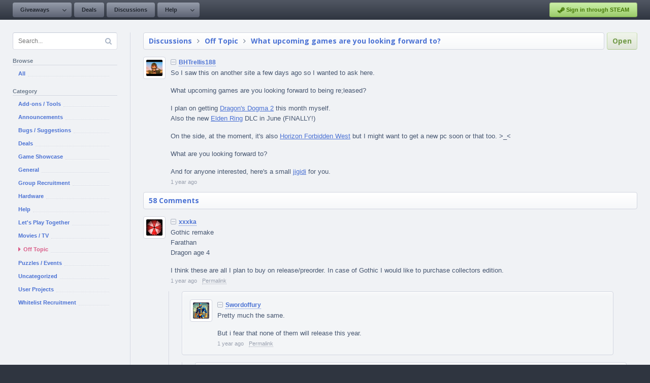

--- FILE ---
content_type: text/html; charset=UTF-8
request_url: https://www.steamgifts.com/discussion/XBTzB/what-upcoming-games-are-you-looking-forward-to
body_size: 16430
content:
<!DOCTYPE html>
<html lang="en">
	<head>
		<meta charset="UTF-8">
						<link rel="shortcut icon" href="https://cdn.steamgifts.com/img/favicon.ico">
		<title>What upcoming games are you looking forward to?</title>
		<!-- Google Fonts -->
		<link rel="preconnect" href="https://fonts.gstatic.com">
		<link href="https://fonts.googleapis.com/css2?family=Open+Sans:wght@300;600;700&family=Roboto+Mono&display=swap" rel="stylesheet">
		<!-- Include FontAwesome -->
		<link rel="stylesheet" href="https://maxcdn.bootstrapcdn.com/font-awesome/4.7.0/css/font-awesome.min.css">
		<!-- Include CSS -->
		<link rel="stylesheet" type="text/css" href="https://cdn.steamgifts.com/css/minified_v58.css">
		<!-- Include Scripts -->
		<script src="https://cdn.steamgifts.com/js/minified_v61.js"></script>
		<script type="text/javascript">
			var baseUrl = "\/discussion\/XBTzB\/what-upcoming-games-are-you-looking-forward-to";
		</script>
				<script src="https://cdn.steamgifts.com/js/referrals_v4.js"></script>		<meta name="viewport" content="width=1200">
		<script type="application/ld+json">{"@context":"https://schema.org","@type":"DiscussionForumPosting","headline":"What upcoming games are you looking forward to?","text":"<p>So I saw this  on another site a few days ago so I wanted to ask here.</p>\n<p>What upcoming games are you looking forward to being re;leased?</p>\n<p>I plan on getting <a href=\"https://store.steampowered.com/app/2054970/Dragons_Dogma_2/\" rel=\"nofollow noopener\" target=\"_blank\">Dragon's Dogma 2</a> this month myself.<br />\nAlso the new <a href=\"https://store.steampowered.com/app/2778580/ELDEN_RING_Shadow_of_the_Erdtree/\" rel=\"nofollow noopener\" target=\"_blank\">Elden Ring</a> DLC in June (FINALLY!)</p>\n<p>On the side, at the moment, it's also <a href=\"https://store.steampowered.com/app/2420110/Horizon_Forbidden_West_Complete_Edition/\" rel=\"nofollow noopener\" target=\"_blank\">Horizon Forbidden West</a> but I might want to get a new pc soon or that too. &gt;_&lt;</p>\n<p>What are you looking forward to?</p>\n<p>And for anyone interested, here's a small <a href=\"https://www.jigidi.com/solve/qsjt8p0u/sub-buzz-942-1697744181-1/\" rel=\"nofollow noopener\" target=\"_blank\">jigidi</a> for you.</p>","url":"https://www.steamgifts.com/discussion/XBTzB/what-upcoming-games-are-you-looking-forward-to","datePublished":"2024-03-02T13:12:31+00:00","commentCount":"58","author":{"@type":"Person","name":"BHTrellis188","url":"https://www.steamgifts.com/user/BHTrellis188"}}</script>			
	</head>
	<body>
				<header>
			<nav>
									<div class="nav__left-container">
						<div class="nav__button-container">
							<div class="nav__relative-dropdown is-hidden">
								<div class="nav__absolute-dropdown">
									<a class="nav__row" href="/giveaways/wishlist">
										<i class="icon-blue fa fa-fw fa-users"></i>
										<div class="nav__row__summary">
											<p class="nav__row__summary__name">Community Wishlist</p>
											<p class="nav__row__summary__description">Search for new games to share.</p>
										</div>
									</a>							
								</div>
							</div>	
							<a class="nav__button nav__button--is-dropdown" href="/">Giveaways</a>
							<div class="nav__button nav__button--is-dropdown-arrow"><i class="fa fa-angle-down"></i></div>
						</div>
												<div class="nav__button-container">
							<a class="nav__button" href="/discussions/deals">Deals</a>
						</div>
						<div class="nav__button-container">
							<a class="nav__button" href="/discussions">Discussions</a>
						</div>
						<div class="nav__button-container">
							<div class="nav__relative-dropdown is-hidden">
								<div class="nav__absolute-dropdown">
									<a class="nav__row" href="/about/guidelines">
										<i class="icon-blue fa fa-fw fa-file-text-o"></i>
										<div class="nav__row__summary">
											<p class="nav__row__summary__name">Guidelines</p>
											<p class="nav__row__summary__description">Community rules and guidelines.</p>
										</div>
									</a>
									<a class="nav__row" href="/about/faq">
										<i class="icon-grey fa fa-fw fa-question-circle"></i>
										<div class="nav__row__summary">
											<p class="nav__row__summary__name">FAQ</p>
											<p class="nav__row__summary__description">Frequently asked questions.</p>
										</div>
									</a>
									<a class="nav__row" href="/about/comment-formatting">
										<i class="icon-red fa fa-fw fa-code"></i>
										<div class="nav__row__summary">
											<p class="nav__row__summary__name">Comment Formatting</p>
											<p class="nav__row__summary__description">Syntax for writing comments.</p>
										</div>
									</a>
								</div>
							</div>	
							<a class="nav__button nav__button--is-dropdown" href="/about/faq">Help</a>
							<div class="nav__button nav__button--is-dropdown-arrow"><i class="fa fa-angle-down"></i></div>
						</div>
					</div>
					<div class="nav__right-container">
													<div class="nav__button-container">
							<a href="/?login&redirect=/discussion/XBTzB/what-upcoming-games-are-you-looking-forward-to" class="nav__sits"><i class="fa fa-steam"></i> Sign in through STEAM</a>
							</div>
												</div>
								</nav>
		</header>
			<div class="page__outer-wrap">
		<div class="page__inner-wrap">
			<div class="widget-container">
				<div class="sidebar">
					
				<div class="sidebar__search-container">
					<input class="sidebar__search-input" name="search-query" type="text" placeholder="Search..." value="" />
					<i class="fa fa-search"></i>
				</div>
				<div class="sidebar__heading">Browse</div><ul class="sidebar__navigation">
							<li style="display: flex; align-items: center;" class="sidebar__navigation__item"><a style="flex: 1;" class="sidebar__navigation__item__link" href="/discussions">
									<div class="sidebar__navigation__item__name">All</div>
									<div class="sidebar__navigation__item__underline"></div>
								</a>
							</li></ul><div class="sidebar__heading">Category</div><ul class="sidebar__navigation">
							<li style="display: flex; align-items: center;" class="sidebar__navigation__item"><a style="flex: 1;" class="sidebar__navigation__item__link" href="/discussions/addons-tools">
									<div class="sidebar__navigation__item__name">Add-ons / Tools</div>
									<div class="sidebar__navigation__item__underline"></div>
								</a>
							</li>
							<li style="display: flex; align-items: center;" class="sidebar__navigation__item"><a style="flex: 1;" class="sidebar__navigation__item__link" href="/discussions/announcements">
									<div class="sidebar__navigation__item__name">Announcements</div>
									<div class="sidebar__navigation__item__underline"></div>
								</a>
							</li>
							<li style="display: flex; align-items: center;" class="sidebar__navigation__item"><a style="flex: 1;" class="sidebar__navigation__item__link" href="/discussions/bugs-suggestions">
									<div class="sidebar__navigation__item__name">Bugs / Suggestions</div>
									<div class="sidebar__navigation__item__underline"></div>
								</a>
							</li>
							<li style="display: flex; align-items: center;" class="sidebar__navigation__item"><a style="flex: 1;" class="sidebar__navigation__item__link" href="/discussions/deals">
									<div class="sidebar__navigation__item__name">Deals</div>
									<div class="sidebar__navigation__item__underline"></div>
								</a>
							</li>
							<li style="display: flex; align-items: center;" class="sidebar__navigation__item"><a style="flex: 1;" class="sidebar__navigation__item__link" href="/discussions/game-showcase">
									<div class="sidebar__navigation__item__name">Game Showcase</div>
									<div class="sidebar__navigation__item__underline"></div>
								</a>
							</li>
							<li style="display: flex; align-items: center;" class="sidebar__navigation__item"><a style="flex: 1;" class="sidebar__navigation__item__link" href="/discussions/general">
									<div class="sidebar__navigation__item__name">General</div>
									<div class="sidebar__navigation__item__underline"></div>
								</a>
							</li>
							<li style="display: flex; align-items: center;" class="sidebar__navigation__item"><a style="flex: 1;" class="sidebar__navigation__item__link" href="/discussions/group-recruitment">
									<div class="sidebar__navigation__item__name">Group Recruitment</div>
									<div class="sidebar__navigation__item__underline"></div>
								</a>
							</li>
							<li style="display: flex; align-items: center;" class="sidebar__navigation__item"><a style="flex: 1;" class="sidebar__navigation__item__link" href="/discussions/hardware">
									<div class="sidebar__navigation__item__name">Hardware</div>
									<div class="sidebar__navigation__item__underline"></div>
								</a>
							</li>
							<li style="display: flex; align-items: center;" class="sidebar__navigation__item"><a style="flex: 1;" class="sidebar__navigation__item__link" href="/discussions/help">
									<div class="sidebar__navigation__item__name">Help</div>
									<div class="sidebar__navigation__item__underline"></div>
								</a>
							</li>
							<li style="display: flex; align-items: center;" class="sidebar__navigation__item"><a style="flex: 1;" class="sidebar__navigation__item__link" href="/discussions/lets-play-together">
									<div class="sidebar__navigation__item__name">Let's Play Together</div>
									<div class="sidebar__navigation__item__underline"></div>
								</a>
							</li>
							<li style="display: flex; align-items: center;" class="sidebar__navigation__item"><a style="flex: 1;" class="sidebar__navigation__item__link" href="/discussions/movies-tv">
									<div class="sidebar__navigation__item__name">Movies / TV</div>
									<div class="sidebar__navigation__item__underline"></div>
								</a>
							</li>
							<li style="display: flex; align-items: center;" class="sidebar__navigation__item is-selected"><a style="flex: 1;" class="sidebar__navigation__item__link" href="/discussions/off-topic"><i class="fa fa-caret-right"></i> 
									<div class="sidebar__navigation__item__name">Off Topic</div>
									<div class="sidebar__navigation__item__underline"></div>
								</a>
							</li>
							<li style="display: flex; align-items: center;" class="sidebar__navigation__item"><a style="flex: 1;" class="sidebar__navigation__item__link" href="/discussions/puzzles-events">
									<div class="sidebar__navigation__item__name">Puzzles / Events</div>
									<div class="sidebar__navigation__item__underline"></div>
								</a>
							</li>
							<li style="display: flex; align-items: center;" class="sidebar__navigation__item"><a style="flex: 1;" class="sidebar__navigation__item__link" href="/discussions/uncategorized">
									<div class="sidebar__navigation__item__name">Uncategorized</div>
									<div class="sidebar__navigation__item__underline"></div>
								</a>
							</li>
							<li style="display: flex; align-items: center;" class="sidebar__navigation__item"><a style="flex: 1;" class="sidebar__navigation__item__link" href="/discussions/user-projects">
									<div class="sidebar__navigation__item__name">User Projects</div>
									<div class="sidebar__navigation__item__underline"></div>
								</a>
							</li>
							<li style="display: flex; align-items: center;" class="sidebar__navigation__item"><a style="flex: 1;" class="sidebar__navigation__item__link" href="/discussions/whitelist-recruitment">
									<div class="sidebar__navigation__item__name">Whitelist Recruitment</div>
									<div class="sidebar__navigation__item__underline"></div>
								</a>
							</li></ul>				</div>
				<div>
					<div class="page__heading">

						<div class="page__heading__breadcrumbs"><a href="/discussions">Discussions</a><i class="fa fa-angle-right"></i><a href="/discussions/off-topic">Off Topic</a><i class="fa fa-angle-right"></i><a href="/discussion/XBTzB/what-upcoming-games-are-you-looking-forward-to"><h1>What upcoming games are you looking forward to?</h1></a></div>							<div class="page__heading__button page__heading__button--green">Open</div>
												</div>
					<div class="comments">
						<div class="comment">
							<div class="comment__parent">
								<a href="/user/BHTrellis188" class="global__image-outer-wrap global__image-outer-wrap--avatar-small"><div class="global__image-inner-wrap" style="background-image:url(https://avatars.steamstatic.com/f1606f3209d72966140ce3cbe5a88204c6bcfbd6_medium.jpg);"></div></a>
								<div class="comment__summary">
									<div class="comment__author">
										<i class="comment__collapse-button fa fa-minus-square-o"></i>
										<i class="comment__expand-button fa fa-plus-square-o"></i>
										<div class="comment__username"><a href="/user/BHTrellis188">BHTrellis188</a></div>
																			</div>
									<div class="comment__display-state">
										<div class="comment__description markdown markdown--resize-body">
											<p>So I saw this  on another site a few days ago so I wanted to ask here.</p>
<p>What upcoming games are you looking forward to being re;leased?</p>
<p>I plan on getting <a href="https://store.steampowered.com/app/2054970/Dragons_Dogma_2/" rel="nofollow noopener" target="_blank">Dragon's Dogma 2</a> this month myself.<br />
Also the new <a href="https://store.steampowered.com/app/2778580/ELDEN_RING_Shadow_of_the_Erdtree/" rel="nofollow noopener" target="_blank">Elden Ring</a> DLC in June (FINALLY!)</p>
<p>On the side, at the moment, it's also <a href="https://store.steampowered.com/app/2420110/Horizon_Forbidden_West_Complete_Edition/" rel="nofollow noopener" target="_blank">Horizon Forbidden West</a> but I might want to get a new pc soon or that too. &gt;_&lt;</p>
<p>What are you looking forward to?</p>
<p>And for anyone interested, here's a small <a href="https://www.jigidi.com/solve/qsjt8p0u/sub-buzz-942-1697744181-1/" rel="nofollow noopener" target="_blank">jigidi</a> for you.</p>										</div>
										<div class="comment__actions">
											<div><span data-timestamp="1709385151">1 year</span> ago</div>										</div>
									</div>
									<div class="comment__collapse-state">
										<div class="comment__description markdown markdown--resize-body"><p>Comment has been collapsed.</p></div>
									</div>
								</div>
							</div>
						</div>
					</div>
										<div class="page__heading">
						<div class="page__heading__breadcrumbs"><a href="/discussion/XBTzB/what-upcoming-games-are-you-looking-forward-to">58 Comments</a></div>					</div>
					<div class="comments">
					<div data-comment-id="61852445" class="comment">
						<div class="ajax comment__parent">
							<a href="/user/xxxka" class="global__image-outer-wrap global__image-outer-wrap--avatar-small"><div class="global__image-inner-wrap" style="background-image:url(https://avatars.steamstatic.com/132b5de88cbd6966bcc57cb88453acb68940e860_medium.jpg);"></div></a>
				<div id="Qf2k34I" class="comment__summary">
					<div class="comment__author">
						<i class="comment__collapse-button fa fa-minus-square-o"></i>
						<i class="comment__expand-button fa fa-plus-square-o"></i>
			<div class="comment__username"><a href="/user/xxxka">xxxka</a></div></div>
					<div class="comment__display-state">
						<div class="comment__description markdown markdown--resize-body">
						<p>Gothic remake<br />
Farathan<br />
Dragon age 4</p>
<p>I think these are all I plan to buy on release/preorder. In case of Gothic I would like to purchase collectors edition.</p>
						</div>
					</div>
				
				<div class="comment__actions">
					<div><span data-timestamp="1709385291">1 year</span> ago</div>
			<a rel="nofollow noopener" href="/go/comment/Qf2k34I" class="comment__actions__button">Permalink</a></div>
				<div class="comment__collapse-state">
					<div class="comment__description markdown markdown--resize-body"><p>Comment has been collapsed.</p></div>
				</div>
			</div>
			
						</div>
						<div class="comment__children">
							
					<div data-comment-id="61852513" class="comment">
						<div class="ajax comment__child">
							<a href="/user/Swordoffury" class="global__image-outer-wrap global__image-outer-wrap--avatar-small"><div class="global__image-inner-wrap" style="background-image:url(https://avatars.steamstatic.com/b2e36e6a5e18e7faa3f5a84768408b5257e7b212_medium.jpg);"></div></a>
				<div id="k9nik2t" class="comment__summary">
					<div class="comment__author">
						<i class="comment__collapse-button fa fa-minus-square-o"></i>
						<i class="comment__expand-button fa fa-plus-square-o"></i>
			<div class="comment__username"><a href="/user/Swordoffury">Swordoffury</a></div></div>
					<div class="comment__display-state">
						<div class="comment__description markdown markdown--resize-body">
						<p>Pretty much the same.</p>
<p>But i fear that none of them will release this year.</p>
						</div>
					</div>
				
				<div class="comment__actions">
					<div><span data-timestamp="1709387672">1 year</span> ago</div>
			<a rel="nofollow noopener" href="/go/comment/k9nik2t" class="comment__actions__button">Permalink</a></div>
				<div class="comment__collapse-state">
					<div class="comment__description markdown markdown--resize-body"><p>Comment has been collapsed.</p></div>
				</div>
			</div>
			
						</div>
						<div class="comment__children">
							
					<div data-comment-id="61852515" class="comment">
						<div class="ajax comment__child">
							<a href="/user/xxxka" class="global__image-outer-wrap global__image-outer-wrap--avatar-small"><div class="global__image-inner-wrap" style="background-image:url(https://avatars.steamstatic.com/132b5de88cbd6966bcc57cb88453acb68940e860_medium.jpg);"></div></a>
				<div id="I8oLfSH" class="comment__summary">
					<div class="comment__author">
						<i class="comment__collapse-button fa fa-minus-square-o"></i>
						<i class="comment__expand-button fa fa-plus-square-o"></i>
			<div class="comment__username"><a href="/user/xxxka">xxxka</a></div></div>
					<div class="comment__display-state">
						<div class="comment__description markdown markdown--resize-body">
						<p>Community manager for Gothic remake, TMoor usually has been positive on discord about release in 2024, but considering we still haven't seen gameplay trailer and all shared stuff seems like AI generated shit that has nothing common with original... I expect the worst from it anyway. So most likely they release some disaster, will be fixing it for year until fans create a mod that will do the thing.</p>
						</div>
					</div>
				
				<div class="comment__actions">
					<div><span data-timestamp="1709387821">1 year</span> ago</div>
			<a rel="nofollow noopener" href="/go/comment/I8oLfSH" class="comment__actions__button">Permalink</a></div>
				<div class="comment__collapse-state">
					<div class="comment__description markdown markdown--resize-body"><p>Comment has been collapsed.</p></div>
				</div>
			</div>
			
						</div>
						<div class="comment__children">
							
					<div data-comment-id="61852581" class="comment">
						<div class="ajax comment__child">
							<a href="/user/Swordoffury" class="global__image-outer-wrap global__image-outer-wrap--avatar-small"><div class="global__image-inner-wrap" style="background-image:url(https://avatars.steamstatic.com/b2e36e6a5e18e7faa3f5a84768408b5257e7b212_medium.jpg);"></div></a>
				<div id="hle44hJ" class="comment__summary">
					<div class="comment__author">
						<i class="comment__collapse-button fa fa-minus-square-o"></i>
						<i class="comment__expand-button fa fa-plus-square-o"></i>
			<div class="comment__username"><a href="/user/Swordoffury">Swordoffury</a></div></div>
					<div class="comment__display-state">
						<div class="comment__description markdown markdown--resize-body">
						<p>Yeah i feel the same.  I loved old gothic games (even if they werre bug infested), and i really hope the remake will not be an emotional roller-coaster like Bloodines 2 have been for me.</p>
						</div>
					</div>
				
				<div class="comment__actions">
					<div><span data-timestamp="1709388986">1 year</span> ago</div>
			<a rel="nofollow noopener" href="/go/comment/hle44hJ" class="comment__actions__button">Permalink</a></div>
				<div class="comment__collapse-state">
					<div class="comment__description markdown markdown--resize-body"><p>Comment has been collapsed.</p></div>
				</div>
			</div>
			
						</div>
						<div class="comment__children">
							
					<div data-comment-id="61852608" class="comment">
						<div class="ajax comment__child">
							<a href="/user/xxxka" class="global__image-outer-wrap global__image-outer-wrap--avatar-small"><div class="global__image-inner-wrap" style="background-image:url(https://avatars.steamstatic.com/132b5de88cbd6966bcc57cb88453acb68940e860_medium.jpg);"></div></a>
				<div id="zUPQLbK" class="comment__summary">
					<div class="comment__author">
						<i class="comment__collapse-button fa fa-minus-square-o"></i>
						<i class="comment__expand-button fa fa-plus-square-o"></i>
			<div class="comment__username"><a href="/user/xxxka">xxxka</a></div></div>
					<div class="comment__display-state">
						<div class="comment__description markdown markdown--resize-body">
						<p>Nah, it won't be like Bloodlines 2, Gothic remake will actually get released :D</p>
						</div>
					</div>
				
				<div class="comment__actions">
					<div><span data-timestamp="1709389823">1 year</span> ago</div>
			<a rel="nofollow noopener" href="/go/comment/zUPQLbK" class="comment__actions__button">Permalink</a></div>
				<div class="comment__collapse-state">
					<div class="comment__description markdown markdown--resize-body"><p>Comment has been collapsed.</p></div>
				</div>
			</div>
			
						</div>
						<div class="comment__children">
							
					<div data-comment-id="61852638" class="comment">
						<div class="ajax comment__child">
							<a href="/user/Swordoffury" class="global__image-outer-wrap global__image-outer-wrap--avatar-small"><div class="global__image-inner-wrap" style="background-image:url(https://avatars.steamstatic.com/b2e36e6a5e18e7faa3f5a84768408b5257e7b212_medium.jpg);"></div></a>
				<div id="fM2N9io" class="comment__summary">
					<div class="comment__author">
						<i class="comment__collapse-button fa fa-minus-square-o"></i>
						<i class="comment__expand-button fa fa-plus-square-o"></i>
			<div class="comment__username"><a href="/user/Swordoffury">Swordoffury</a></div></div>
					<div class="comment__display-state">
						<div class="comment__description markdown markdown--resize-body">
						<p>You're probably right :D</p>
						</div>
					</div>
				
				<div class="comment__actions">
					<div><span data-timestamp="1709390660">1 year</span> ago</div>
			<a rel="nofollow noopener" href="/go/comment/fM2N9io" class="comment__actions__button">Permalink</a></div>
				<div class="comment__collapse-state">
					<div class="comment__description markdown markdown--resize-body"><p>Comment has been collapsed.</p></div>
				</div>
			</div>
			
						</div>
						<div class="comment__children">
							
						</div>
					</div>
				
						</div>
					</div>
				
						</div>
					</div>
				
						</div>
					</div>
				
						</div>
					</div>
				
						</div>
					</div>
				
					<div data-comment-id="61852461" class="comment">
						<div class="ajax comment__parent">
							<a href="/user/CBlade" class="global__image-outer-wrap global__image-outer-wrap--avatar-small"><div class="global__image-inner-wrap" style="background-image:url(https://avatars.steamstatic.com/84b2b207abc8e28469367687ea6f68b5fb2604f9_medium.jpg);"></div></a>
				<div id="qk1Ned9" class="comment__summary">
					<div class="comment__author">
						<i class="comment__collapse-button fa fa-minus-square-o"></i>
						<i class="comment__expand-button fa fa-plus-square-o"></i>
			<div class="comment__username"><a href="/user/CBlade">CBlade</a></div></div>
					<div class="comment__display-state">
						<div class="comment__description markdown markdown--resize-body">
						<p>STALKER 2</p>
						</div>
					</div>
				
				<div class="comment__actions">
					<div><span data-timestamp="1709385882">1 year</span> ago</div>
			<a rel="nofollow noopener" href="/go/comment/qk1Ned9" class="comment__actions__button">Permalink</a></div>
				<div class="comment__collapse-state">
					<div class="comment__description markdown markdown--resize-body"><p>Comment has been collapsed.</p></div>
				</div>
			</div>
			
						</div>
						<div class="comment__children">
							
					<div data-comment-id="61853452" class="comment">
						<div class="ajax comment__child">
							<a href="/user/Peiperissimus" class="global__image-outer-wrap global__image-outer-wrap--avatar-small"><div class="global__image-inner-wrap" style="background-image:url(https://avatars.steamstatic.com/77702d018477ff088c67784d1c446ef741aa25eb_medium.jpg);"></div></a>
				<div id="r4FdKXq" class="comment__summary">
					<div class="comment__author">
						<i class="comment__collapse-button fa fa-minus-square-o"></i>
						<i class="comment__expand-button fa fa-plus-square-o"></i>
			<div class="comment__username"><a href="/user/Peiperissimus">Peiperissimus</a></div></div>
					<div class="comment__display-state">
						<div class="comment__description markdown markdown--resize-body">
						<p>+1</p>
						</div>
					</div>
				
				<div class="comment__actions">
					<div><span data-timestamp="1709403851">1 year</span> ago</div>
			<a rel="nofollow noopener" href="/go/comment/r4FdKXq" class="comment__actions__button">Permalink</a></div>
				<div class="comment__collapse-state">
					<div class="comment__description markdown markdown--resize-body"><p>Comment has been collapsed.</p></div>
				</div>
			</div>
			
						</div>
						<div class="comment__children">
							
						</div>
					</div>
				
						</div>
					</div>
				
					<div data-comment-id="61852464" class="comment">
						<div class="ajax comment__parent">
							<a href="/user/Vaart" class="global__image-outer-wrap global__image-outer-wrap--avatar-small"><div class="global__image-inner-wrap" style="background-image:url(https://avatars.steamstatic.com/cf333aad82e526453547f406ce5a6cc5243354f2_medium.jpg);"></div></a>
				<div id="1CnvvtH" class="comment__summary">
					<div class="comment__author">
						<i class="comment__collapse-button fa fa-minus-square-o"></i>
						<i class="comment__expand-button fa fa-plus-square-o"></i>
			<div class="comment__username"><a href="/user/Vaart">Vaart</a></div></div>
					<div class="comment__display-state">
						<div class="comment__description markdown markdown--resize-body">
						<p><a href="https://store.steampowered.com/app/1932640/Suikoden_III_HD_Remaster_Gate_Rune_and_Dunan_Unification_Wars/" rel="nofollow noopener" target="_blank">Suikoden I&amp;II HD Remaster Gate Rune and Dunan Unification</a> </p>
						</div>
					</div>
				
				<div class="comment__actions">
					<div><span data-timestamp="1709385994">1 year</span> ago<span data-timestamp="1709386981">*</span></div>
			<a rel="nofollow noopener" href="/go/comment/1CnvvtH" class="comment__actions__button">Permalink</a></div>
				<div class="comment__collapse-state">
					<div class="comment__description markdown markdown--resize-body"><p>Comment has been collapsed.</p></div>
				</div>
			</div>
			
						</div>
						<div class="comment__children">
							
						</div>
					</div>
				
					<div data-comment-id="61852466" class="comment">
						<div class="ajax comment__parent">
							<a href="/user/VahidSlayerOfAll" class="global__image-outer-wrap global__image-outer-wrap--avatar-small"><div class="global__image-inner-wrap" style="background-image:url(https://avatars.steamstatic.com/ee31498ec4c56275ab6c22ea48a73fe61901f632_medium.jpg);"></div></a>
				<div id="cne4URU" class="comment__summary">
					<div class="comment__author">
						<i class="comment__collapse-button fa fa-minus-square-o"></i>
						<i class="comment__expand-button fa fa-plus-square-o"></i>
			<div class="comment__username"><a href="/user/VahidSlayerOfAll">VahidSlayerOfAll</a></div></div>
					<div class="comment__display-state">
						<div class="comment__description markdown markdown--resize-body">
						<p>not a single one.<br />
still whacking away at my backlog<br />
i wait until games are dirt cheep to buy, its what i can afford</p>
						</div>
					</div>
				
				<div class="comment__actions">
					<div><span data-timestamp="1709386097">1 year</span> ago<span data-timestamp="1709423885">*</span></div>
			<a rel="nofollow noopener" href="/go/comment/cne4URU" class="comment__actions__button">Permalink</a></div>
				<div class="comment__collapse-state">
					<div class="comment__description markdown markdown--resize-body"><p>Comment has been collapsed.</p></div>
				</div>
			</div>
			
						</div>
						<div class="comment__children">
							
						</div>
					</div>
				
					<div data-comment-id="61852486" class="comment">
						<div class="ajax comment__parent">
							<a href="/user/Golwar" class="global__image-outer-wrap global__image-outer-wrap--avatar-small"><div class="global__image-inner-wrap" style="background-image:url(https://avatars.steamstatic.com/48c3260d73d4d5e2208ccb0742ac74ac0226dcc7_medium.jpg);"></div></a>
				<div id="90Rgblt" class="comment__summary">
					<div class="comment__author">
						<i class="comment__collapse-button fa fa-minus-square-o"></i>
						<i class="comment__expand-button fa fa-plus-square-o"></i>
			<div class="comment__username"><a href="/user/Golwar">Golwar</a></div></div>
					<div class="comment__display-state">
						<div class="comment__description markdown markdown--resize-body">
						<p>Manor Lords</p>
						</div>
					</div>
				
				<div class="comment__actions">
					<div><span data-timestamp="1709386865">1 year</span> ago</div>
			<a rel="nofollow noopener" href="/go/comment/90Rgblt" class="comment__actions__button">Permalink</a></div>
				<div class="comment__collapse-state">
					<div class="comment__description markdown markdown--resize-body"><p>Comment has been collapsed.</p></div>
				</div>
			</div>
			
						</div>
						<div class="comment__children">
							
						</div>
					</div>
				
					<div data-comment-id="61852506" class="comment">
						<div class="ajax comment__parent">
							<a href="/user/FateOfOne" class="global__image-outer-wrap global__image-outer-wrap--avatar-small"><div class="global__image-inner-wrap" style="background-image:url(https://avatars.steamstatic.com/85d421a36720641e0cb738e6c23e960099ebed8d_medium.jpg);"></div></a>
				<div id="vFZypec" class="comment__summary">
					<div class="comment__author">
						<i class="comment__collapse-button fa fa-minus-square-o"></i>
						<i class="comment__expand-button fa fa-plus-square-o"></i>
			<div class="comment__username"><a href="/user/FateOfOne">FateOfOne</a></div><i data-ui-tooltip="{&quot;rows&quot;:[{&quot;icon&quot; : [{&quot;class&quot; : &quot;fa-star&quot;, &quot;color&quot; : &quot;#84cfda&quot;}], &quot;columns&quot;:[{&quot;name&quot; : &quot;Patron&quot;}]}]}" class="fa fa-star"></i><a href="/roles/senior-moderator" class="comment__role-name">(Senior Moderator)</a></div>
					<div class="comment__display-state">
						<div class="comment__description markdown markdown--resize-body">
						<p><a href="https://store.steampowered.com/app/1030300/Hollow_Knight_Silksong/" rel="nofollow noopener" target="_blank">https://store.steampowered.com/app/1030300/Hollow_Knight_Silksong/</a></p>
<p><a href="https://store.steampowered.com/app/1145350/Hades_II/" rel="nofollow noopener" target="_blank">https://store.steampowered.com/app/1145350/Hades_II/</a></p>
						</div>
					</div>
				
				<div class="comment__actions">
					<div><span data-timestamp="1709387304">1 year</span> ago</div>
			<a rel="nofollow noopener" href="/go/comment/vFZypec" class="comment__actions__button">Permalink</a></div>
				<div class="comment__collapse-state">
					<div class="comment__description markdown markdown--resize-body"><p>Comment has been collapsed.</p></div>
				</div>
			</div>
			
						</div>
						<div class="comment__children">
							
						</div>
					</div>
				
					<div data-comment-id="61852585" class="comment">
						<div class="ajax comment__parent">
							<a href="/user/Romaki96" class="global__image-outer-wrap global__image-outer-wrap--avatar-small"><div class="global__image-inner-wrap" style="background-image:url(https://avatars.steamstatic.com/f9aa25f680a3c22692c5275a68386c2bdf80b526_medium.jpg);"></div></a>
				<div id="g0R1N5d" class="comment__summary">
					<div class="comment__author">
						<i class="comment__collapse-button fa fa-minus-square-o"></i>
						<i class="comment__expand-button fa fa-plus-square-o"></i>
			<div class="comment__username"><a href="/user/Romaki96">Romaki96</a></div></div>
					<div class="comment__display-state">
						<div class="comment__description markdown markdown--resize-body">
						<p>Mostly Switch games. Fantasy Life, Professor Layton, Pokémon.</p>
						</div>
					</div>
				
				<div class="comment__actions">
					<div><span data-timestamp="1709389130">1 year</span> ago</div>
			<a rel="nofollow noopener" href="/go/comment/g0R1N5d" class="comment__actions__button">Permalink</a></div>
				<div class="comment__collapse-state">
					<div class="comment__description markdown markdown--resize-body"><p>Comment has been collapsed.</p></div>
				</div>
			</div>
			
						</div>
						<div class="comment__children">
							
						</div>
					</div>
				
					<div data-comment-id="61852596" class="comment">
						<div class="ajax comment__parent">
							<a href="/user/karm2002" class="global__image-outer-wrap global__image-outer-wrap--avatar-small"><div class="global__image-inner-wrap" style="background-image:url(https://avatars.steamstatic.com/57525011be414198ff29b7c809b1b71f5f7b34db_medium.jpg);"></div></a>
				<div id="loz1g4A" class="comment__summary">
					<div class="comment__author">
						<i class="comment__collapse-button fa fa-minus-square-o"></i>
						<i class="comment__expand-button fa fa-plus-square-o"></i>
			<div class="comment__username"><a href="/user/karm2002">karm2002</a></div></div>
					<div class="comment__display-state">
						<div class="comment__description markdown markdown--resize-body">
						<p>Shin Megami Tensei V: Vengeance</p>
<p>I don't have a switch so I'm glad it's on steam XD</p>
						</div>
					</div>
				
				<div class="comment__actions">
					<div><span data-timestamp="1709389555">1 year</span> ago</div>
			<a rel="nofollow noopener" href="/go/comment/loz1g4A" class="comment__actions__button">Permalink</a></div>
				<div class="comment__collapse-state">
					<div class="comment__description markdown markdown--resize-body"><p>Comment has been collapsed.</p></div>
				</div>
			</div>
			
						</div>
						<div class="comment__children">
							
						</div>
					</div>
				
					<div data-comment-id="61852652" class="comment">
						<div class="ajax comment__parent">
							<a href="/user/UnbakedBacon" class="global__image-outer-wrap global__image-outer-wrap--avatar-small"><div class="global__image-inner-wrap" style="background-image:url(https://avatars.steamstatic.com/3c98fd7408c78efaa0b314ba12f9a9405c58dbc5_medium.jpg);"></div></a>
				<div id="vKdhBHB" class="comment__summary">
					<div class="comment__author">
						<i class="comment__collapse-button fa fa-minus-square-o"></i>
						<i class="comment__expand-button fa fa-plus-square-o"></i>
			<div class="comment__username"><a href="/user/UnbakedBacon">UnbakedBacon</a></div></div>
					<div class="comment__display-state">
						<div class="comment__description markdown markdown--resize-body">
						<p>Streets Of Rogue 2, I just got back into 100%-ing Streets Of Rogue and it is so god damn fun. I am so hyped for it because of its open world nature and cars and stuff. Also in a dev log the developer said that there will be adjustable generation sliders or something of that sort so you can fully customize the map. Absolutely off the hook for this game. Also Kill It With Fire 2 seems cool too, but not as excited as for Streets Of Rogue 2.</p>
						</div>
					</div>
				
				<div class="comment__actions">
					<div><span data-timestamp="1709390924">1 year</span> ago</div>
			<a rel="nofollow noopener" href="/go/comment/vKdhBHB" class="comment__actions__button">Permalink</a></div>
				<div class="comment__collapse-state">
					<div class="comment__description markdown markdown--resize-body"><p>Comment has been collapsed.</p></div>
				</div>
			</div>
			
						</div>
						<div class="comment__children">
							
						</div>
					</div>
				
					<div data-comment-id="61852655" class="comment">
						<div class="ajax comment__parent">
							<a href="/user/Fnord" class="global__image-outer-wrap global__image-outer-wrap--avatar-small"><div class="global__image-inner-wrap" style="background-image:url(https://avatars.steamstatic.com/1811b0ec924c891b54259a58e6715c92ef372fd6_medium.jpg);"></div></a>
				<div id="RTS8sgn" class="comment__summary">
					<div class="comment__author">
						<i class="comment__collapse-button fa fa-minus-square-o"></i>
						<i class="comment__expand-button fa fa-plus-square-o"></i>
			<div class="comment__username"><a href="/user/Fnord">Fnord</a></div></div>
					<div class="comment__display-state">
						<div class="comment__description markdown markdown--resize-body">
						<p>Still looking forward to Vampire the Masquerade: Bloodlines 2. It might be great, it might be terrible, and I'll not buy it at launch, but I am looking forward to it. </p>
						</div>
					</div>
				
				<div class="comment__actions">
					<div><span data-timestamp="1709391116">1 year</span> ago</div>
			<a rel="nofollow noopener" href="/go/comment/RTS8sgn" class="comment__actions__button">Permalink</a></div>
				<div class="comment__collapse-state">
					<div class="comment__description markdown markdown--resize-body"><p>Comment has been collapsed.</p></div>
				</div>
			</div>
			
						</div>
						<div class="comment__children">
							
						</div>
					</div>
				
					<div data-comment-id="61852684" class="comment">
						<div class="ajax comment__parent">
							<a href="/user/insideAfireball" class="global__image-outer-wrap global__image-outer-wrap--avatar-small"><div class="global__image-inner-wrap" style="background-image:url(https://avatars.steamstatic.com/7362302a755462a8ba4b1dfeae01d43e9915b4dd_medium.jpg);"></div></a>
				<div id="YnRRXRM" class="comment__summary">
					<div class="comment__author">
						<i class="comment__collapse-button fa fa-minus-square-o"></i>
						<i class="comment__expand-button fa fa-plus-square-o"></i>
			<div class="comment__username"><a href="/user/insideAfireball">insideAfireball</a></div></div>
					<div class="comment__display-state">
						<div class="comment__description markdown markdown--resize-body">
						<p><a href="https://www.youtube.com/watch?v=V6XYHiBxkvk" rel="nofollow noopener" target="_blank">Stellar Blade</a> (Youtube video, since it's a PS5 exclusive)</p>
<p>My kind of gameplay. Both the world and the characters are gorgeous. Against my better judgement, I'm breaking my no pre-order rule for this one (last game I pre-ordered was Dead Space 2!). I think the main reason I'm pre-ordering is that I'm just really excited/happy to <em>finally</em> have a big Playstation game that's right up my alley.</p>
						</div>
					</div>
				
				<div class="comment__actions">
					<div><span data-timestamp="1709391667">1 year</span> ago</div>
			<a rel="nofollow noopener" href="/go/comment/YnRRXRM" class="comment__actions__button">Permalink</a></div>
				<div class="comment__collapse-state">
					<div class="comment__description markdown markdown--resize-body"><p>Comment has been collapsed.</p></div>
				</div>
			</div>
			
						</div>
						<div class="comment__children">
							
						</div>
					</div>
				
					<div data-comment-id="61852709" class="comment">
						<div class="ajax comment__parent">
							<a href="/user/Axelflox" class="global__image-outer-wrap global__image-outer-wrap--avatar-small"><div class="global__image-inner-wrap" style="background-image:url(https://avatars.steamstatic.com/27944d4b2c48cb21422c5dceb5690ba7ceb6aa01_medium.jpg);"></div></a>
				<div id="NfgACgF" class="comment__summary">
					<div class="comment__author">
						<i class="comment__collapse-button fa fa-minus-square-o"></i>
						<i class="comment__expand-button fa fa-plus-square-o"></i>
			<div class="comment__username"><a href="/user/Axelflox">Axelflox</a></div></div>
					<div class="comment__display-state">
						<div class="comment__description markdown markdown--resize-body">
						<p>None, or at least I'm currently not planning on buying anything else.<br />
I got Tomb Raider Remastered pre-ordered last year and have been slowly playing through it since it released a few weeks ago, and I'm very happy with my purchase. It's actually the first (and probably last) time I've pre-ordered a game, and while the gamble worked this time I don't think I'll take this risk again because I was actually pretty nervous about the whole blindly buying something deal. </p>
						</div>
					</div>
				
				<div class="comment__actions">
					<div><span data-timestamp="1709391977">1 year</span> ago</div>
			<a rel="nofollow noopener" href="/go/comment/NfgACgF" class="comment__actions__button">Permalink</a></div>
				<div class="comment__collapse-state">
					<div class="comment__description markdown markdown--resize-body"><p>Comment has been collapsed.</p></div>
				</div>
			</div>
			
						</div>
						<div class="comment__children">
							
					<div data-comment-id="61853133" class="comment">
						<div class="ajax comment__child">
							<a href="/user/noooba" class="global__image-outer-wrap global__image-outer-wrap--avatar-small"><div class="global__image-inner-wrap" style="background-image:url(https://avatars.steamstatic.com/7801ddac5ec4a0d685b3d9a2928012fe847c738b_medium.jpg);"></div></a>
				<div id="b6DUp7n" class="comment__summary">
					<div class="comment__author">
						<i class="comment__collapse-button fa fa-minus-square-o"></i>
						<i class="comment__expand-button fa fa-plus-square-o"></i>
			<div class="comment__username"><a href="/user/noooba">noooba</a></div></div>
					<div class="comment__display-state">
						<div class="comment__description markdown markdown--resize-body">
						<p>glad it worked out axel, prepurchasing seems terrifying! tomb raider getting a lot of love.</p>
						</div>
					</div>
				
				<div class="comment__actions">
					<div><span data-timestamp="1709397506">1 year</span> ago</div>
			<a rel="nofollow noopener" href="/go/comment/b6DUp7n" class="comment__actions__button">Permalink</a></div>
				<div class="comment__collapse-state">
					<div class="comment__description markdown markdown--resize-body"><p>Comment has been collapsed.</p></div>
				</div>
			</div>
			
						</div>
						<div class="comment__children">
							
					<div data-comment-id="61855017" class="comment">
						<div class="ajax comment__child">
							<a href="/user/Axelflox" class="global__image-outer-wrap global__image-outer-wrap--avatar-small"><div class="global__image-inner-wrap" style="background-image:url(https://avatars.steamstatic.com/27944d4b2c48cb21422c5dceb5690ba7ceb6aa01_medium.jpg);"></div></a>
				<div id="o24BWKC" class="comment__summary">
					<div class="comment__author">
						<i class="comment__collapse-button fa fa-minus-square-o"></i>
						<i class="comment__expand-button fa fa-plus-square-o"></i>
			<div class="comment__username"><a href="/user/Axelflox">Axelflox</a></div></div>
					<div class="comment__display-state">
						<div class="comment__description markdown markdown--resize-body">
						<p>I'm also glad it worked out, when the reviews came out saying the remasters were really solid I sighed in relief. I took the gamble mostly because it was significantly cheaper than buying after release, both because Steam was removing regional prices for us back in November and also because it was 30% off for owners of the original games but only for early buyers, I think I ended up paying half or even less of what it would have costed me at launch. But that deep discount was what made me question if they were trying to pull a fast one on consumers, but it's apparently just Embracer Group being kinda desperate for money after a few games tanked last year.</p>
						</div>
					</div>
				
				<div class="comment__actions">
					<div><span data-timestamp="1709452671">1 year</span> ago</div>
			<a rel="nofollow noopener" href="/go/comment/o24BWKC" class="comment__actions__button">Permalink</a></div>
				<div class="comment__collapse-state">
					<div class="comment__description markdown markdown--resize-body"><p>Comment has been collapsed.</p></div>
				</div>
			</div>
			
						</div>
						<div class="comment__children">
							
						</div>
					</div>
				
						</div>
					</div>
				
						</div>
					</div>
				
					<div data-comment-id="61852846" class="comment">
						<div class="ajax comment__parent">
							<a href="/user/pauper" class="global__image-outer-wrap global__image-outer-wrap--avatar-small"><div class="global__image-inner-wrap" style="background-image:url(https://avatars.steamstatic.com/3a6c5ca52eda03990f16a687912f3745aa722d17_medium.jpg);"></div></a>
				<div id="VfJD6V1" class="comment__summary">
					<div class="comment__author">
						<i class="comment__collapse-button fa fa-minus-square-o"></i>
						<i class="comment__expand-button fa fa-plus-square-o"></i>
			<div class="comment__username"><a href="/user/pauper">pauper</a></div></div>
					<div class="comment__display-state">
						<div class="comment__description markdown markdown--resize-body">
						<p>Some games I've tested out and labeled a banger in my mental;<br />
<a href="https://store.steampowered.com/app/1417930/Lorns_Lure/" rel="nofollow noopener" target="_blank">https://store.steampowered.com/app/1417930/Lorns_Lure/</a><br />
<a href="https://store.steampowered.com/app/1670780/Out_of_Action/" rel="nofollow noopener" target="_blank">https://store.steampowered.com/app/1670780/Out_of_Action/</a><br />
<a href="https://store.steampowered.com/app/1564540/10_Dead_Doves/" rel="nofollow noopener" target="_blank">https://store.steampowered.com/app/1564540/10_Dead_Doves/</a><br />
<a href="https://store.steampowered.com/app/1836730/Echo_Point_Nova/" rel="nofollow noopener" target="_blank">https://store.steampowered.com/app/1836730/Echo_Point_Nova/</a><br />
<a href="https://store.steampowered.com/app/1053900/Radio_the_Universe/" rel="nofollow noopener" target="_blank">https://store.steampowered.com/app/1053900/Radio_the_Universe/</a><br />
<a href="https://store.steampowered.com/app/2134050/Future_Reality_Racing_League/" rel="nofollow noopener" target="_blank">https://store.steampowered.com/app/2134050/Future_Reality_Racing_League/</a><br />
Idk about these but they're looking good, dayum;<br />
<a href="https://store.steampowered.com/app/2146290/The_Big_Catch/" rel="nofollow noopener" target="_blank">https://store.steampowered.com/app/2146290/The_Big_Catch/</a><br />
<a href="https://store.steampowered.com/app/2243690/BC_Piezophile/" rel="nofollow noopener" target="_blank">https://store.steampowered.com/app/2243690/BC_Piezophile/</a><br />
<a href="https://store.steampowered.com/app/1416070/beta_decay/" rel="nofollow noopener" target="_blank">https://store.steampowered.com/app/1416070/beta_decay/</a><br />
<a href="https://store.steampowered.com/app/1796580/Sorry_Were_Closed/" rel="nofollow noopener" target="_blank">https://store.steampowered.com/app/1796580/Sorry_Were_Closed/</a></p>
						</div>
					</div>
				
				<div class="comment__actions">
					<div><span data-timestamp="1709393559">1 year</span> ago</div>
			<a rel="nofollow noopener" href="/go/comment/VfJD6V1" class="comment__actions__button">Permalink</a></div>
				<div class="comment__collapse-state">
					<div class="comment__description markdown markdown--resize-body"><p>Comment has been collapsed.</p></div>
				</div>
			</div>
			
						</div>
						<div class="comment__children">
							
					<div data-comment-id="61854179" class="comment">
						<div class="ajax comment__child">
							<a href="/user/doodlehasdoodles" class="global__image-outer-wrap global__image-outer-wrap--avatar-small"><div class="global__image-inner-wrap" style="background-image:url(https://avatars.steamstatic.com/aedc91a3e179b96afda2a963a77dcd6b3d0cc9a5_medium.jpg);"></div></a>
				<div id="B5iD2bR" class="comment__summary">
					<div class="comment__author">
						<i class="comment__collapse-button fa fa-minus-square-o"></i>
						<i class="comment__expand-button fa fa-plus-square-o"></i>
			<div class="comment__username"><a href="/user/doodlehasdoodles">doodlehasdoodles</a></div></div>
					<div class="comment__display-state">
						<div class="comment__description markdown markdown--resize-body">
						<p>I am SO stoked for The Big Catch. IT LOOKS SO GOOD AND FUN</p>
						</div>
					</div>
				
				<div class="comment__actions">
					<div><span data-timestamp="1709420145">1 year</span> ago<span data-timestamp="1709421257">*</span></div>
			<a rel="nofollow noopener" href="/go/comment/B5iD2bR" class="comment__actions__button">Permalink</a></div>
				<div class="comment__collapse-state">
					<div class="comment__description markdown markdown--resize-body"><p>Comment has been collapsed.</p></div>
				</div>
			</div>
			
						</div>
						<div class="comment__children">
							
						</div>
					</div>
				
						</div>
					</div>
				
					<div data-comment-id="61852888" class="comment">
						<div class="ajax comment__parent">
							<a href="/user/Myrsan" class="global__image-outer-wrap global__image-outer-wrap--avatar-small"><div class="global__image-inner-wrap" style="background-image:url(https://avatars.steamstatic.com/449853d33960cfdacef1bd147ad2d3d845312e80_medium.jpg);"></div></a>
				<div id="6fWRPrS" class="comment__summary">
					<div class="comment__author">
						<i class="comment__collapse-button fa fa-minus-square-o"></i>
						<i class="comment__expand-button fa fa-plus-square-o"></i>
			<div class="comment__username"><a href="/user/Myrsan">Myrsan</a></div></div>
					<div class="comment__display-state">
						<div class="comment__description markdown markdown--resize-body">
						<p>Horizon Forbidden West as well.<br />
Star Wars Outlaws<br />
Test Drive Unlimited Solar Crown</p>
						</div>
					</div>
				
				<div class="comment__actions">
					<div><span data-timestamp="1709394180">1 year</span> ago</div>
			<a rel="nofollow noopener" href="/go/comment/6fWRPrS" class="comment__actions__button">Permalink</a></div>
				<div class="comment__collapse-state">
					<div class="comment__description markdown markdown--resize-body"><p>Comment has been collapsed.</p></div>
				</div>
			</div>
			
						</div>
						<div class="comment__children">
							
						</div>
					</div>
				
					<div data-comment-id="61852961" class="comment">
						<div class="ajax comment__parent">
							<a href="/user/Cassol" class="global__image-outer-wrap global__image-outer-wrap--avatar-small"><div class="global__image-inner-wrap" style="background-image:url(https://avatars.steamstatic.com/7dd82fe2630a1a02a81c0652d7528a7a7d3069fd_medium.jpg);"></div></a>
				<div id="fDYRdUv" class="comment__summary">
					<div class="comment__author">
						<i class="comment__collapse-button fa fa-minus-square-o"></i>
						<i class="comment__expand-button fa fa-plus-square-o"></i>
			<div class="comment__username"><a href="/user/Cassol">Cassol</a></div></div>
					<div class="comment__display-state">
						<div class="comment__description markdown markdown--resize-body">
						<p>I usually let the dust settle, so I'm not particularly looking forward to any upcoming games.</p>
<p>Loved the jigi though. :P</p>
						</div>
					</div>
				
				<div class="comment__actions">
					<div><span data-timestamp="1709395574">1 year</span> ago</div>
			<a rel="nofollow noopener" href="/go/comment/fDYRdUv" class="comment__actions__button">Permalink</a></div>
				<div class="comment__collapse-state">
					<div class="comment__description markdown markdown--resize-body"><p>Comment has been collapsed.</p></div>
				</div>
			</div>
			
						</div>
						<div class="comment__children">
							
					<div data-comment-id="61853129" class="comment">
						<div class="ajax comment__child">
							<a href="/user/noooba" class="global__image-outer-wrap global__image-outer-wrap--avatar-small"><div class="global__image-inner-wrap" style="background-image:url(https://avatars.steamstatic.com/7801ddac5ec4a0d685b3d9a2928012fe847c738b_medium.jpg);"></div></a>
				<div id="T2LAwOh" class="comment__summary">
					<div class="comment__author">
						<i class="comment__collapse-button fa fa-minus-square-o"></i>
						<i class="comment__expand-button fa fa-plus-square-o"></i>
			<div class="comment__username"><a href="/user/noooba">noooba</a></div></div>
					<div class="comment__display-state">
						<div class="comment__description markdown markdown--resize-body">
						<p>+1 its hilarious</p>
						</div>
					</div>
				
				<div class="comment__actions">
					<div><span data-timestamp="1709397337">1 year</span> ago</div>
			<a rel="nofollow noopener" href="/go/comment/T2LAwOh" class="comment__actions__button">Permalink</a></div>
				<div class="comment__collapse-state">
					<div class="comment__description markdown markdown--resize-body"><p>Comment has been collapsed.</p></div>
				</div>
			</div>
			
						</div>
						<div class="comment__children">
							
						</div>
					</div>
				
						</div>
					</div>
				
					<div data-comment-id="61853050" class="comment">
						<div class="ajax comment__parent">
							<a href="/user/malkavian1331" class="global__image-outer-wrap global__image-outer-wrap--avatar-small"><div class="global__image-inner-wrap" style="background-image:url(https://avatars.steamstatic.com/b6fbe1a27748593f7cbaf22181b498423f273613_medium.jpg);"></div></a>
				<div id="ykONnuA" class="comment__summary">
					<div class="comment__author">
						<i class="comment__collapse-button fa fa-minus-square-o"></i>
						<i class="comment__expand-button fa fa-plus-square-o"></i>
			<div class="comment__username"><a href="/user/malkavian1331">malkavian1331</a></div></div>
					<div class="comment__display-state">
						<div class="comment__description markdown markdown--resize-body">
						<p>I'll add something fun and grown-up to the lists!<br />
<a href="https://store.steampowered.com/app/1231560/Aurelia_Special_Edition/" rel="nofollow noopener" target="_blank">https://store.steampowered.com/app/1231560/Aurelia_Special_Edition/</a><br />
<a href="https://store.steampowered.com/app/2431500/EXORCIST_MAIDEN_RESURRECTED_Interlude/" rel="nofollow noopener" target="_blank">https://store.steampowered.com/app/2431500/EXORCIST_MAIDEN_RESURRECTED_Interlude/</a> The first part was interesting!<br />
<a href="https://store.steampowered.com/app/1554260/Knightly_Passions/" rel="nofollow noopener" target="_blank">https://store.steampowered.com/app/1554260/Knightly_Passions/</a><br />
<a href="https://store.steampowered.com/app/2655960/Lust_Academy__Season_3/" rel="nofollow noopener" target="_blank">https://store.steampowered.com/app/2655960/Lust_Academy__Season_3/</a> We need to find out how the story ends!<br />
<a href="https://store.steampowered.com/app/2627460/Magical_Monstergirls_Academy/" rel="nofollow noopener" target="_blank">https://store.steampowered.com/app/2627460/Magical_Monstergirls_Academy/</a><br />
<a href="https://store.steampowered.com/app/2396740/Morningstar_Book_of_the_Fallen/" rel="nofollow noopener" target="_blank">https://store.steampowered.com/app/2396740/Morningstar_Book_of_the_Fallen/</a> The trilogy was exciting. I wonder what the author will do next.<br />
<a href="https://store.steampowered.com/app/2610080/My_Pleasure__Season_3/" rel="nofollow noopener" target="_blank">https://store.steampowered.com/app/2610080/My_Pleasure__Season_3/</a> We need to find out how the story ends!<br />
<a href="https://store.steampowered.com/app/2174500/Parasite_Black/" rel="nofollow noopener" target="_blank">https://store.steampowered.com/app/2174500/Parasite_Black/</a><br />
<a href="https://store.steampowered.com/app/2022620/Private_Dick_Lipstick__Lies/" rel="nofollow noopener" target="_blank">https://store.steampowered.com/app/2022620/Private_Dick_Lipstick__Lies/</a> There has been a lack of noir atmosphere in games lately.<br />
<a href="https://store.steampowered.com/app/1887580/Project_Cappuccino_2_The_Succubus_Throne/" rel="nofollow noopener" target="_blank">https://store.steampowered.com/app/1887580/Project_Cappuccino_2_The_Succubus_Throne/</a><br />
<a href="https://store.steampowered.com/app/1816140/Sinners_Landing/" rel="nofollow noopener" target="_blank">https://store.steampowered.com/app/1816140/Sinners_Landing/</a><br />
<a href="https://store.steampowered.com/app/2240790/Sucker_for_Love_Date_to_Die_For/" rel="nofollow noopener" target="_blank">https://store.steampowered.com/app/2240790/Sucker_for_Love_Date_to_Die_For/</a><br />
<a href="https://store.steampowered.com/app/1129520/The_Lewd_Knight/" rel="nofollow noopener" target="_blank">https://store.steampowered.com/app/1129520/The_Lewd_Knight/</a><br />
<a href="https://store.steampowered.com/app/2413570/The_Necromancer_Arises/" rel="nofollow noopener" target="_blank">https://store.steampowered.com/app/2413570/The_Necromancer_Arises/</a><br />
<a href="https://store.steampowered.com/app/2580130/The_Seven_Realms_High_Lathin/" rel="nofollow noopener" target="_blank">https://store.steampowered.com/app/2580130/The_Seven_Realms_High_Lathin/</a> The story will be one step closer to the end!<br />
<a href="https://store.steampowered.com/app/1555910/Wet_Nightmares/" rel="nofollow noopener" target="_blank">https://store.steampowered.com/app/1555910/Wet_Nightmares/</a><br />
<a href="https://store.steampowered.com/app/2287710/Where_the_Heart_is__Season_1/" rel="nofollow noopener" target="_blank">https://store.steampowered.com/app/2287710/Where_the_Heart_is__Season_1/</a></p>
						</div>
					</div>
				
				<div class="comment__actions">
					<div><span data-timestamp="1709396490">1 year</span> ago</div>
			<a rel="nofollow noopener" href="/go/comment/ykONnuA" class="comment__actions__button">Permalink</a></div>
				<div class="comment__collapse-state">
					<div class="comment__description markdown markdown--resize-body"><p>Comment has been collapsed.</p></div>
				</div>
			</div>
			
						</div>
						<div class="comment__children">
							
						</div>
					</div>
				
					<div data-comment-id="61853053" class="comment">
						<div class="ajax comment__parent">
							<a href="/user/malkavian1331" class="global__image-outer-wrap global__image-outer-wrap--avatar-small"><div class="global__image-inner-wrap" style="background-image:url(https://avatars.steamstatic.com/b6fbe1a27748593f7cbaf22181b498423f273613_medium.jpg);"></div></a>
				<div id="yLHgbpt" class="comment__summary">
					<div class="comment__author">
						<i class="comment__collapse-button fa fa-minus-square-o"></i>
						<i class="comment__expand-button fa fa-plus-square-o"></i>
			<div class="comment__username"><a href="/user/malkavian1331">malkavian1331</a></div></div>
					<div class="comment__display-state">
						<div class="comment__description markdown markdown--resize-body">
						<p>There is also a list of ordinary but interesting games:<br />
<a href="https://store.steampowered.com/app/2420350/_/" rel="nofollow noopener" target="_blank">https://store.steampowered.com/app/2420350/_/</a><br />
<a href="https://store.steampowered.com/app/2068190/Almost_My_Floor_Duality/" rel="nofollow noopener" target="_blank">https://store.steampowered.com/app/2068190/Almost_My_Floor_Duality/</a><br />
<a href="https://store.steampowered.com/app/2358720/Black_Myth_Wukong/" rel="nofollow noopener" target="_blank">https://store.steampowered.com/app/2358720/Black_Myth_Wukong/</a><br />
<a href="https://store.steampowered.com/app/2280060/Tenebris_Terra_Incognita/" rel="nofollow noopener" target="_blank">https://store.steampowered.com/app/2280060/Tenebris_Terra_Incognita/</a><br />
<a href="https://store.steampowered.com/app/2183900/Warhammer_40000_Space_Marine_2/" rel="nofollow noopener" target="_blank">https://store.steampowered.com/app/2183900/Warhammer_40000_Space_Marine_2/</a></p>
<p>There are also rumors that Front mission 3 may be re-released, and there is no Steam page yet, but I’m still waiting for this game.</p>
						</div>
					</div>
				
				<div class="comment__actions">
					<div><span data-timestamp="1709396616">1 year</span> ago</div>
			<a rel="nofollow noopener" href="/go/comment/yLHgbpt" class="comment__actions__button">Permalink</a></div>
				<div class="comment__collapse-state">
					<div class="comment__description markdown markdown--resize-body"><p>Comment has been collapsed.</p></div>
				</div>
			</div>
			
						</div>
						<div class="comment__children">
							
					<div data-comment-id="61853113" class="comment">
						<div class="ajax comment__child">
							<a href="/user/noooba" class="global__image-outer-wrap global__image-outer-wrap--avatar-small"><div class="global__image-inner-wrap" style="background-image:url(https://avatars.steamstatic.com/7801ddac5ec4a0d685b3d9a2928012fe847c738b_medium.jpg);"></div></a>
				<div id="AQHtctO" class="comment__summary">
					<div class="comment__author">
						<i class="comment__collapse-button fa fa-minus-square-o"></i>
						<i class="comment__expand-button fa fa-plus-square-o"></i>
			<div class="comment__username"><a href="/user/noooba">noooba</a></div></div>
					<div class="comment__display-state">
						<div class="comment__description markdown markdown--resize-body">
						<p>i salute to you for the variety 🤣</p>
						</div>
					</div>
				
				<div class="comment__actions">
					<div><span data-timestamp="1709397162">1 year</span> ago</div>
			<a rel="nofollow noopener" href="/go/comment/AQHtctO" class="comment__actions__button">Permalink</a></div>
				<div class="comment__collapse-state">
					<div class="comment__description markdown markdown--resize-body"><p>Comment has been collapsed.</p></div>
				</div>
			</div>
			
						</div>
						<div class="comment__children">
							
						</div>
					</div>
				
					<div data-comment-id="61853156" class="comment">
						<div class="ajax comment__child">
							<a href="/user/Cjcomplex" class="global__image-outer-wrap global__image-outer-wrap--avatar-small"><div class="global__image-inner-wrap" style="background-image:url(https://avatars.steamstatic.com/b92d43316b613c6a3283442999442ddb4e3bcf0f_medium.jpg);"></div></a>
				<div id="ptkeQDa" class="comment__summary">
					<div class="comment__author">
						<i class="comment__collapse-button fa fa-minus-square-o"></i>
						<i class="comment__expand-button fa fa-plus-square-o"></i>
			<div class="comment__username"><a href="/user/Cjcomplex">Cjcomplex</a></div><a href="/roles/super-moderator" class="comment__role-name">(Super Moderator)</a></div>
					<div class="comment__display-state">
						<div class="comment__description markdown markdown--resize-body">
						<p>I was so annoyed when they delayed Warhammer 40,000: Space Marine 2 last year. I hope it still turns out good, though the <a href="https://www.bloomberg.com/news/articles/2024-02-29/embracer-group-to-sell-saber-subsidiary-in-500-million-deal" rel="nofollow noopener" target="_blank">dev was just spun off into a private company</a>. I hope it won't affect the game, but we'll see.</p>
						</div>
					</div>
				
				<div class="comment__actions">
					<div><span data-timestamp="1709398137">1 year</span> ago</div>
			<a rel="nofollow noopener" href="/go/comment/ptkeQDa" class="comment__actions__button">Permalink</a></div>
				<div class="comment__collapse-state">
					<div class="comment__description markdown markdown--resize-body"><p>Comment has been collapsed.</p></div>
				</div>
			</div>
			
						</div>
						<div class="comment__children">
							
						</div>
					</div>
				
						</div>
					</div>
				
					<div data-comment-id="61853070" class="comment">
						<div class="ajax comment__parent">
							<a href="/user/ZoOmEr4402" class="global__image-outer-wrap global__image-outer-wrap--avatar-small"><div class="global__image-inner-wrap" style="background-image:url(https://avatars.steamstatic.com/535c115f8d546724739e3b425193974e3083b816_medium.jpg);"></div></a>
				<div id="2ObDPQw" class="comment__summary">
					<div class="comment__author">
						<i class="comment__collapse-button fa fa-minus-square-o"></i>
						<i class="comment__expand-button fa fa-plus-square-o"></i>
			<div class="comment__username"><a href="/user/ZoOmEr4402">ZoOmEr4402</a></div></div>
					<div class="comment__display-state">
						<div class="comment__description markdown markdown--resize-body">
						<p>Blight survival, though I've been getting let down with some of my new shooter releases I thought where cool so I'm not overhyping anything yet.</p>
						</div>
					</div>
				
				<div class="comment__actions">
					<div><span data-timestamp="1709396859">1 year</span> ago</div>
			<a rel="nofollow noopener" href="/go/comment/2ObDPQw" class="comment__actions__button">Permalink</a></div>
				<div class="comment__collapse-state">
					<div class="comment__description markdown markdown--resize-body"><p>Comment has been collapsed.</p></div>
				</div>
			</div>
			
						</div>
						<div class="comment__children">
							
						</div>
					</div>
				
					<div data-comment-id="61853114" class="comment">
						<div class="ajax comment__parent">
							<a href="/user/noooba" class="global__image-outer-wrap global__image-outer-wrap--avatar-small"><div class="global__image-inner-wrap" style="background-image:url(https://avatars.steamstatic.com/7801ddac5ec4a0d685b3d9a2928012fe847c738b_medium.jpg);"></div></a>
				<div id="A5klYmz" class="comment__summary">
					<div class="comment__author">
						<i class="comment__collapse-button fa fa-minus-square-o"></i>
						<i class="comment__expand-button fa fa-plus-square-o"></i>
			<div class="comment__username"><a href="/user/noooba">noooba</a></div></div>
					<div class="comment__display-state">
						<div class="comment__description markdown markdown--resize-body">
						<p>B-PROJECT RYUSEI*FANTASIA (literally just found out about it) (visual novel)<br />
Supermoves (parkour party based game)<br />
Squirrel with a Gun (yeah.) (been waiting years for this lmfao) 🔫🐿️</p>
						</div>
					</div>
				
				<div class="comment__actions">
					<div><span data-timestamp="1709397287">1 year</span> ago</div>
			<a rel="nofollow noopener" href="/go/comment/A5klYmz" class="comment__actions__button">Permalink</a></div>
				<div class="comment__collapse-state">
					<div class="comment__description markdown markdown--resize-body"><p>Comment has been collapsed.</p></div>
				</div>
			</div>
			
						</div>
						<div class="comment__children">
							
						</div>
					</div>
				
					<div data-comment-id="61853146" class="comment">
						<div class="ajax comment__parent">
							<a href="/user/Cjcomplex" class="global__image-outer-wrap global__image-outer-wrap--avatar-small"><div class="global__image-inner-wrap" style="background-image:url(https://avatars.steamstatic.com/b92d43316b613c6a3283442999442ddb4e3bcf0f_medium.jpg);"></div></a>
				<div id="7ViXGDh" class="comment__summary">
					<div class="comment__author">
						<i class="comment__collapse-button fa fa-minus-square-o"></i>
						<i class="comment__expand-button fa fa-plus-square-o"></i>
			<div class="comment__username"><a href="/user/Cjcomplex">Cjcomplex</a></div><a href="/roles/super-moderator" class="comment__role-name">(Super Moderator)</a></div>
					<div class="comment__display-state">
						<div class="comment__description markdown markdown--resize-body">
						<p><a href="https://store.steampowered.com/app/2679460/Metaphor_ReFantazio/" rel="nofollow noopener" target="_blank">Metaphor: ReFantazio</a><br />
<a href="https://store.steampowered.com/app/2738750/REYNATIS/" rel="nofollow noopener" target="_blank">REYNATIS</a><br />
<a href="https://store.steampowered.com/app/1875830/Shin_Megami_Tensei_V_Vengeance/" rel="nofollow noopener" target="_blank">Shin Megami Tensei V: Vengeance</a><br />
<a href="https://store.steampowered.com/app/2490990/Visions_of_Mana/" rel="nofollow noopener" target="_blank">Visions of Mana</a><br />
<a href="https://store.steampowered.com/app/2085000/SaGa_Emerald_Beyond/" rel="nofollow noopener" target="_blank">SaGa Emerald Beyond</a></p>
<div><div class="comment__toggle-attached">View attached image.</div><a href="https://i.imgur.com/xRS64el.gif" rel="nofollow noopener" target="_blank"><img alt="" title="" class="is-hidden" src="https://i.imgur.com/xRS64el.gif" /></a></div>
						</div>
					</div>
				
				<div class="comment__actions">
					<div><span data-timestamp="1709397872">1 year</span> ago<span data-timestamp="1709398501">*</span></div>
			<a rel="nofollow noopener" href="/go/comment/7ViXGDh" class="comment__actions__button">Permalink</a></div>
				<div class="comment__collapse-state">
					<div class="comment__description markdown markdown--resize-body"><p>Comment has been collapsed.</p></div>
				</div>
			</div>
			
						</div>
						<div class="comment__children">
							
					<div data-comment-id="61853211" class="comment">
						<div class="ajax comment__child">
							<a href="/user/Cjcomplex" class="global__image-outer-wrap global__image-outer-wrap--avatar-small"><div class="global__image-inner-wrap" style="background-image:url(https://avatars.steamstatic.com/b92d43316b613c6a3283442999442ddb4e3bcf0f_medium.jpg);"></div></a>
				<div id="6sBySmR" class="comment__summary">
					<div class="comment__author">
						<i class="comment__collapse-button fa fa-minus-square-o"></i>
						<i class="comment__expand-button fa fa-plus-square-o"></i>
			<div class="comment__username"><a href="/user/Cjcomplex">Cjcomplex</a></div><a href="/roles/super-moderator" class="comment__role-name">(Super Moderator)</a></div>
					<div class="comment__display-state">
						<div class="comment__description markdown markdown--resize-body">
						<p>Too balance out the weeb games above:</p>
<p><a href="https://store.steampowered.com/app/2026820/Die_in_the_Dungeon/" rel="nofollow noopener" target="_blank">Die in the Dungeon</a><br />
<a href="https://store.steampowered.com/app/1522160/Disney_Epic_Mickey_Rebrushed/" rel="nofollow noopener" target="_blank">Disney Epic Mickey: Rebrushed</a><br />
<a href="https://store.steampowered.com/app/924750/Harold_Halibut/" rel="nofollow noopener" target="_blank">Harold Halibut</a><br />
<a href="https://store.steampowered.com/app/1627570/The_Plucky_Squire/" rel="nofollow noopener" target="_blank">The Plucky Squire</a></p>
						</div>
					</div>
				
				<div class="comment__actions">
					<div><span data-timestamp="1709399136">1 year</span> ago</div>
			<a rel="nofollow noopener" href="/go/comment/6sBySmR" class="comment__actions__button">Permalink</a></div>
				<div class="comment__collapse-state">
					<div class="comment__description markdown markdown--resize-body"><p>Comment has been collapsed.</p></div>
				</div>
			</div>
			
						</div>
						<div class="comment__children">
							
					<div data-comment-id="61853268" class="comment">
						<div class="ajax comment__child">
							<a href="/user/t0b3berlin" class="global__image-outer-wrap global__image-outer-wrap--avatar-small"><div class="global__image-inner-wrap" style="background-image:url(https://avatars.steamstatic.com/b35e860722b58dbcd48dda11ad5c2294cd318f9a_medium.jpg);"></div></a>
				<div id="82stfnp" class="comment__summary">
					<div class="comment__author">
						<i class="comment__collapse-button fa fa-minus-square-o"></i>
						<i class="comment__expand-button fa fa-plus-square-o"></i>
			<div class="comment__username"><a href="/user/t0b3berlin">t0b3berlin</a></div></div>
					<div class="comment__display-state">
						<div class="comment__description markdown markdown--resize-body">
						<p>Nothing wrong with weeb games.. right??</p>
<p>Anyhow, I'm also looking forward to SMT5, but ESPECIALLY towards Metaphor. That one looks grand. </p>
						</div>
					</div>
				
				<div class="comment__actions">
					<div><span data-timestamp="1709400314">1 year</span> ago</div>
			<a rel="nofollow noopener" href="/go/comment/82stfnp" class="comment__actions__button">Permalink</a></div>
				<div class="comment__collapse-state">
					<div class="comment__description markdown markdown--resize-body"><p>Comment has been collapsed.</p></div>
				</div>
			</div>
			
						</div>
						<div class="comment__children">
							
						</div>
					</div>
				
						</div>
					</div>
				
						</div>
					</div>
				
					<div data-comment-id="61853257" class="comment">
						<div class="ajax comment__parent">
							<a href="/user/Warriot" class="global__image-outer-wrap global__image-outer-wrap--avatar-small"><div class="global__image-inner-wrap" style="background-image:url(https://avatars.steamstatic.com/3114ce68d484b0b94a438b0ff2606b157432d268_medium.jpg);"></div></a>
				<div id="pIRzV8Q" class="comment__summary">
					<div class="comment__author">
						<i class="comment__collapse-button fa fa-minus-square-o"></i>
						<i class="comment__expand-button fa fa-plus-square-o"></i>
			<div class="comment__username"><a href="/user/Warriot">Warriot</a></div></div>
					<div class="comment__display-state">
						<div class="comment__description markdown markdown--resize-body">
						<p><a href="https://store.steampowered.com/app/2539910/XF_Extreme_Formula/" rel="nofollow noopener" target="_blank">XF Extreme Formula</a> - Already 6 hours on the Demo.</p>
						</div>
					</div>
				
				<div class="comment__actions">
					<div><span data-timestamp="1709399994">1 year</span> ago</div>
			<a rel="nofollow noopener" href="/go/comment/pIRzV8Q" class="comment__actions__button">Permalink</a></div>
				<div class="comment__collapse-state">
					<div class="comment__description markdown markdown--resize-body"><p>Comment has been collapsed.</p></div>
				</div>
			</div>
			
						</div>
						<div class="comment__children">
							
					<div data-comment-id="61853288" class="comment">
						<div class="ajax comment__child">
							<a href="/user/pauper" class="global__image-outer-wrap global__image-outer-wrap--avatar-small"><div class="global__image-inner-wrap" style="background-image:url(https://avatars.steamstatic.com/3a6c5ca52eda03990f16a687912f3745aa722d17_medium.jpg);"></div></a>
				<div id="oxrH6Eh" class="comment__summary">
					<div class="comment__author">
						<i class="comment__collapse-button fa fa-minus-square-o"></i>
						<i class="comment__expand-button fa fa-plus-square-o"></i>
			<div class="comment__username"><a href="/user/pauper">pauper</a></div></div>
					<div class="comment__display-state">
						<div class="comment__description markdown markdown--resize-body">
						<p>Based pick.</p>
						</div>
					</div>
				
				<div class="comment__actions">
					<div><span data-timestamp="1709400916">1 year</span> ago</div>
			<a rel="nofollow noopener" href="/go/comment/oxrH6Eh" class="comment__actions__button">Permalink</a></div>
				<div class="comment__collapse-state">
					<div class="comment__description markdown markdown--resize-body"><p>Comment has been collapsed.</p></div>
				</div>
			</div>
			
						</div>
						<div class="comment__children">
							
						</div>
					</div>
				
						</div>
					</div>
				
					<div data-comment-id="61853278" class="comment">
						<div class="ajax comment__parent">
							<a href="/user/t0b3berlin" class="global__image-outer-wrap global__image-outer-wrap--avatar-small"><div class="global__image-inner-wrap" style="background-image:url(https://avatars.steamstatic.com/b35e860722b58dbcd48dda11ad5c2294cd318f9a_medium.jpg);"></div></a>
				<div id="lbFMNgO" class="comment__summary">
					<div class="comment__author">
						<i class="comment__collapse-button fa fa-minus-square-o"></i>
						<i class="comment__expand-button fa fa-plus-square-o"></i>
			<div class="comment__username"><a href="/user/t0b3berlin">t0b3berlin</a></div></div>
					<div class="comment__display-state">
						<div class="comment__description markdown markdown--resize-body">
						<p>Quite a few..</p>
<p>South Park Snow Day<br />
Shin Megami Tensei V: Vengeance<br />
Horizon Forbidden West™ Complete Edition<br />
Vampire: The Masquerade® - Bloodlines™ 2<br />
Gothic 1 Remake<br />
Silent Hill 2 Remake<br />
Indiana Jones and the Great Circle<br />
That new game from the Stardew Valley dev which name I keep forgetting<br />
Skyblivion (A free mod, basically Oblivion in the Skyrim engine)<br />
Alan Wake 2 (Steam release)</p>
						</div>
					</div>
				
				<div class="comment__actions">
					<div><span data-timestamp="1709400518">1 year</span> ago</div>
			<a rel="nofollow noopener" href="/go/comment/lbFMNgO" class="comment__actions__button">Permalink</a></div>
				<div class="comment__collapse-state">
					<div class="comment__description markdown markdown--resize-body"><p>Comment has been collapsed.</p></div>
				</div>
			</div>
			
						</div>
						<div class="comment__children">
							
					<div data-comment-id="61853377" class="comment">
						<div class="ajax comment__child">
							<a href="/user/EveryShadeOfLife" class="global__image-outer-wrap global__image-outer-wrap--avatar-small"><div class="global__image-inner-wrap" style="background-image:url(https://avatars.steamstatic.com/bcf056325f8c21ad2de2aa756a86a66e500ed31d_medium.jpg);"></div></a>
				<div id="krFhLSe" class="comment__summary">
					<div class="comment__author">
						<i class="comment__collapse-button fa fa-minus-square-o"></i>
						<i class="comment__expand-button fa fa-plus-square-o"></i>
			<div class="comment__username"><a href="/user/EveryShadeOfLife">EveryShadeOfLife</a></div></div>
					<div class="comment__display-state">
						<div class="comment__description markdown markdown--resize-body">
						<p>"Alan Wake 2 (Steam release)"</p>
<p>That's an actual thing happening or just wishful thinking?</p>
						</div>
					</div>
				
				<div class="comment__actions">
					<div><span data-timestamp="1709402718">1 year</span> ago</div>
			<a rel="nofollow noopener" href="/go/comment/krFhLSe" class="comment__actions__button">Permalink</a></div>
				<div class="comment__collapse-state">
					<div class="comment__description markdown markdown--resize-body"><p>Comment has been collapsed.</p></div>
				</div>
			</div>
			
						</div>
						<div class="comment__children">
							
					<div data-comment-id="61854016" class="comment">
						<div class="ajax comment__child">
							<a href="/user/t0b3berlin" class="global__image-outer-wrap global__image-outer-wrap--avatar-small"><div class="global__image-inner-wrap" style="background-image:url(https://avatars.steamstatic.com/b35e860722b58dbcd48dda11ad5c2294cd318f9a_medium.jpg);"></div></a>
				<div id="3lMLxSd" class="comment__summary">
					<div class="comment__author">
						<i class="comment__collapse-button fa fa-minus-square-o"></i>
						<i class="comment__expand-button fa fa-plus-square-o"></i>
			<div class="comment__username"><a href="/user/t0b3berlin">t0b3berlin</a></div></div>
					<div class="comment__display-state">
						<div class="comment__description markdown markdown--resize-body">
						<p>If I'm not mistaken, the only games which weren't brought from Epic to Steam after a while are the Kingdom Heart games. And the same guys did Control, which also happened to be released on Steam after a while, so I guess it'll happen at some point. </p>
						</div>
					</div>
				
				<div class="comment__actions">
					<div><span data-timestamp="1709415387">1 year</span> ago</div>
			<a rel="nofollow noopener" href="/go/comment/3lMLxSd" class="comment__actions__button">Permalink</a></div>
				<div class="comment__collapse-state">
					<div class="comment__description markdown markdown--resize-body"><p>Comment has been collapsed.</p></div>
				</div>
			</div>
			
						</div>
						<div class="comment__children">
							
					<div data-comment-id="61854086" class="comment">
						<div class="ajax comment__child">
							<a href="/user/ipax11" class="global__image-outer-wrap global__image-outer-wrap--avatar-small"><div class="global__image-inner-wrap" style="background-image:url(https://avatars.steamstatic.com/7a98d429d9fb61bb6065773f2005fce7257463a8_medium.jpg);"></div></a>
				<div id="ey3Hfvb" class="comment__summary">
					<div class="comment__author">
						<i class="comment__collapse-button fa fa-minus-square-o"></i>
						<i class="comment__expand-button fa fa-plus-square-o"></i>
			<div class="comment__username"><a href="/user/ipax11">ipax11</a></div></div>
					<div class="comment__display-state">
						<div class="comment__description markdown markdown--resize-body">
						<p>Remedy made <em>Control</em> in partnership with 505 Games. They <a href="https://en.wikipedia.org/wiki/Control_(video_game)#Marketing" rel="nofollow noopener" target="_blank">partially funded</a> the game as well as provided marketing and publishing. Remedy, along the way, made a year-long exclusivity deal with <a href="https://www.steamgifts.com/discussion/S4e2c/free-epic-games-store-list-of-all-weekly-free-games-every-thursday-at-11-am-et">Epic Games</a>. Once that deal was over, on August 27, 2020, <em>Control Ultimate Edition</em> launched on Steam. If I’m not mistaken, <em>Alan Wake II</em> was funded entirely by Epic Games, which means they will probably get to keep it as a platform exclusive for as long as they want. Honestly, as a long-time Remedy fan, I hope they put the game on Steam. I won’t personally buy it on Epic Games Store.</p>
<p><strong>Update</strong><br />
I forgot to include their portfolio. (see attachment) This is from their <a href="https://investors.remedygames.com/app/uploads/2023/10/q3-2023-ir-presentation.pdf" rel="nofollow noopener" target="_blank">Q3 2023 investor relations presentation</a>. Thankfully, for <em>Control 2</em>, Remedy is partnering up with 505 Games again, although, I have to say, they’re <a href="https://youtu.be/n6mGjPE8jSI?t=1802" rel="nofollow noopener" target="_blank">not an A-tier publisher</a>.</p>
<div><div class="comment__toggle-attached">View attached image.</div><a href="https://iili.io/JMU7CF4.jpg" rel="nofollow noopener" target="_blank"><img alt="Remedy portfolio, by Q3 2023" title="Remedy portfolio, by Q3 2023" class="is-hidden" src="https://iili.io/JMU7CF4.jpg" /></a></div>
						</div>
					</div>
				
				<div class="comment__actions">
					<div><span data-timestamp="1709417851">1 year</span> ago<span data-timestamp="1709481650">*</span></div>
			<a rel="nofollow noopener" href="/go/comment/ey3Hfvb" class="comment__actions__button">Permalink</a></div>
				<div class="comment__collapse-state">
					<div class="comment__description markdown markdown--resize-body"><p>Comment has been collapsed.</p></div>
				</div>
			</div>
			
						</div>
						<div class="comment__children">
							
					<div data-comment-id="61855854" class="comment">
						<div class="ajax comment__child">
							<a href="/user/t0b3berlin" class="global__image-outer-wrap global__image-outer-wrap--avatar-small"><div class="global__image-inner-wrap" style="background-image:url(https://avatars.steamstatic.com/b35e860722b58dbcd48dda11ad5c2294cd318f9a_medium.jpg);"></div></a>
				<div id="qUyGeaO" class="comment__summary">
					<div class="comment__author">
						<i class="comment__collapse-button fa fa-minus-square-o"></i>
						<i class="comment__expand-button fa fa-plus-square-o"></i>
			<div class="comment__username"><a href="/user/t0b3berlin">t0b3berlin</a></div></div>
					<div class="comment__display-state">
						<div class="comment__description markdown markdown--resize-body">
						<p>I see. Well, that blows then. Guess I won't play the game ever, then. Thanks for clearing that up, btw.</p>
						</div>
					</div>
				
				<div class="comment__actions">
					<div><span data-timestamp="1709473914">1 year</span> ago</div>
			<a rel="nofollow noopener" href="/go/comment/qUyGeaO" class="comment__actions__button">Permalink</a></div>
				<div class="comment__collapse-state">
					<div class="comment__description markdown markdown--resize-body"><p>Comment has been collapsed.</p></div>
				</div>
			</div>
			
						</div>
						<div class="comment__children">
							
					<div data-comment-id="61856328" class="comment">
						<div class="ajax comment__child">
							<a href="/user/ipax11" class="global__image-outer-wrap global__image-outer-wrap--avatar-small"><div class="global__image-inner-wrap" style="background-image:url(https://avatars.steamstatic.com/7a98d429d9fb61bb6065773f2005fce7257463a8_medium.jpg);"></div></a>
				<div id="ypQis56" class="comment__summary">
					<div class="comment__author">
						<i class="comment__collapse-button fa fa-minus-square-o"></i>
						<i class="comment__expand-button fa fa-plus-square-o"></i>
			<div class="comment__username"><a href="/user/ipax11">ipax11</a></div></div>
					<div class="comment__display-state">
						<div class="comment__description markdown markdown--resize-body">
						<p>You’re most welcome. I personally cannot wait to play <em>Alan Wake II</em>. It’s been one of my highly anticipated sequels for many years. The ideal scenario for me would be getting it on Steam and playing on a top-of-the-line gaming PC. Neither are likely to happen anytime soon. I might get it on PlayStation. At least, I don’t have to worry about getting a smooth framerate, and the visuals look more than decent on either current-generation consoles.</p>
						</div>
					</div>
				
				<div class="comment__actions">
					<div><span data-timestamp="1709481558">1 year</span> ago</div>
			<a rel="nofollow noopener" href="/go/comment/ypQis56" class="comment__actions__button">Permalink</a></div>
				<div class="comment__collapse-state">
					<div class="comment__description markdown markdown--resize-body"><p>Comment has been collapsed.</p></div>
				</div>
			</div>
			
						</div>
						<div class="comment__children">
							
						</div>
					</div>
				
						</div>
					</div>
				
						</div>
					</div>
				
						</div>
					</div>
				
						</div>
					</div>
				
						</div>
					</div>
				
					<div data-comment-id="61853334" class="comment">
						<div class="ajax comment__parent">
							<a href="/user/Vincer" class="global__image-outer-wrap global__image-outer-wrap--avatar-small"><div class="global__image-inner-wrap" style="background-image:url(https://avatars.steamstatic.com/fdbc11647eba97c992173938e6c60fb6b2bfb170_medium.jpg);"></div></a>
				<div id="aKtqmZn" class="comment__summary">
					<div class="comment__author">
						<i class="comment__collapse-button fa fa-minus-square-o"></i>
						<i class="comment__expand-button fa fa-plus-square-o"></i>
			<div class="comment__username"><a href="/user/Vincer">Vincer</a></div></div>
					<div class="comment__display-state">
						<div class="comment__description markdown markdown--resize-body">
						<p>Dragons Dogma 2 too. So so much</p>
<p>No particular order, but caps i hold extra special hype</p>
<p>The Thaumaturge (just 3 more days!)<br />
LITTLE DEVIL however it comes (and i will be so so mad if it releases as ps exclusive, so mad)<br />
No rest for the wicked<br />
Tactical Breach Wizards<br />
Flintlock<br />
Enotria<br />
Song of Silence<br />
Black Myth Wukong<br />
WE KILL MONSTERS<br />
Forbidden West<br />
Star wars outlaws</p>
						</div>
					</div>
				
				<div class="comment__actions">
					<div><span data-timestamp="1709401586">1 year</span> ago</div>
			<a rel="nofollow noopener" href="/go/comment/aKtqmZn" class="comment__actions__button">Permalink</a></div>
				<div class="comment__collapse-state">
					<div class="comment__description markdown markdown--resize-body"><p>Comment has been collapsed.</p></div>
				</div>
			</div>
			
						</div>
						<div class="comment__children">
							
						</div>
					</div>
				
					<div data-comment-id="61854026" class="comment">
						<div class="ajax comment__parent">
							<a href="/user/ipax11" class="global__image-outer-wrap global__image-outer-wrap--avatar-small"><div class="global__image-inner-wrap" style="background-image:url(https://avatars.steamstatic.com/7a98d429d9fb61bb6065773f2005fce7257463a8_medium.jpg);"></div></a>
				<div id="IwoHKVL" class="comment__summary">
					<div class="comment__author">
						<i class="comment__collapse-button fa fa-minus-square-o"></i>
						<i class="comment__expand-button fa fa-plus-square-o"></i>
			<div class="comment__username"><a href="/user/ipax11">ipax11</a></div></div>
					<div class="comment__display-state">
						<div class="comment__description markdown markdown--resize-body">
						<p>Well, I’ve made a list. In that order.</p>
<div><div class="comment__toggle-attached">View attached image.</div><a href="https://iili.io/JMUnBkJ.jpg" rel="nofollow noopener" target="_blank"><img alt="List" title="List" class="is-hidden" src="https://iili.io/JMUnBkJ.jpg" /></a></div>
						</div>
					</div>
				
				<div class="comment__actions">
					<div><span data-timestamp="1709416194">1 year</span> ago<span data-timestamp="1709416440">*</span></div>
			<a rel="nofollow noopener" href="/go/comment/IwoHKVL" class="comment__actions__button">Permalink</a></div>
				<div class="comment__collapse-state">
					<div class="comment__description markdown markdown--resize-body"><p>Comment has been collapsed.</p></div>
				</div>
			</div>
			
						</div>
						<div class="comment__children">
							
					<div data-comment-id="61854033" class="comment">
						<div class="ajax comment__child">
							<a href="/user/t0b3berlin" class="global__image-outer-wrap global__image-outer-wrap--avatar-small"><div class="global__image-inner-wrap" style="background-image:url(https://avatars.steamstatic.com/b35e860722b58dbcd48dda11ad5c2294cd318f9a_medium.jpg);"></div></a>
				<div id="wvXsZ1U" class="comment__summary">
					<div class="comment__author">
						<i class="comment__collapse-button fa fa-minus-square-o"></i>
						<i class="comment__expand-button fa fa-plus-square-o"></i>
			<div class="comment__username"><a href="/user/t0b3berlin">t0b3berlin</a></div></div>
					<div class="comment__display-state">
						<div class="comment__description markdown markdown--resize-body">
						<p>ipax11 waiting for Elder Scrolls VI be like</p>
<div><div class="comment__toggle-attached">View attached image.</div><a href="https://t3.ftcdn.net/jpg/02/58/17/08/360_F_258170897_Ewq7Qo0fXziFv5MMxEUkt2RUj61owsC0.jpg" rel="nofollow noopener" target="_blank"><img alt="ES" title="ES" class="is-hidden" src="https://t3.ftcdn.net/jpg/02/58/17/08/360_F_258170897_Ewq7Qo0fXziFv5MMxEUkt2RUj61owsC0.jpg" /></a></div>
						</div>
					</div>
				
				<div class="comment__actions">
					<div><span data-timestamp="1709416434">1 year</span> ago</div>
			<a rel="nofollow noopener" href="/go/comment/wvXsZ1U" class="comment__actions__button">Permalink</a></div>
				<div class="comment__collapse-state">
					<div class="comment__description markdown markdown--resize-body"><p>Comment has been collapsed.</p></div>
				</div>
			</div>
			
						</div>
						<div class="comment__children">
							
					<div data-comment-id="61854040" class="comment">
						<div class="ajax comment__child">
							<a href="/user/ipax11" class="global__image-outer-wrap global__image-outer-wrap--avatar-small"><div class="global__image-inner-wrap" style="background-image:url(https://avatars.steamstatic.com/7a98d429d9fb61bb6065773f2005fce7257463a8_medium.jpg);"></div></a>
				<div id="Ps4CzwN" class="comment__summary">
					<div class="comment__author">
						<i class="comment__collapse-button fa fa-minus-square-o"></i>
						<i class="comment__expand-button fa fa-plus-square-o"></i>
			<div class="comment__username"><a href="/user/ipax11">ipax11</a></div></div>
					<div class="comment__display-state">
						<div class="comment__description markdown markdown--resize-body">
						<p>Haha. I do love waiting for stuff, though. There’s a sweetness in that. I don’t mean to turn this into a philosophical debate, but the more I, <em>personally</em>, wait for something, the more I start to appreciate it because anything worth having is definitely worth waiting for. Besides, you never know what the future holds. I may not be alive tomorrow, or next week, or next year. At that point, it won’t really matter whether my favorite video games come out or not. I won’t exist. (:</p>
<p>Anyway, here’s a cool <a href="https://youtu.be/6ZUtuRPZyGU" rel="nofollow noopener" target="_blank">video</a> that you might find interesting.</p>
						</div>
					</div>
				
				<div class="comment__actions">
					<div><span data-timestamp="1709416846">1 year</span> ago</div>
			<a rel="nofollow noopener" href="/go/comment/Ps4CzwN" class="comment__actions__button">Permalink</a></div>
				<div class="comment__collapse-state">
					<div class="comment__description markdown markdown--resize-body"><p>Comment has been collapsed.</p></div>
				</div>
			</div>
			
						</div>
						<div class="comment__children">
							
					<div data-comment-id="61854078" class="comment">
						<div class="ajax comment__child">
							<a href="/user/t0b3berlin" class="global__image-outer-wrap global__image-outer-wrap--avatar-small"><div class="global__image-inner-wrap" style="background-image:url(https://avatars.steamstatic.com/b35e860722b58dbcd48dda11ad5c2294cd318f9a_medium.jpg);"></div></a>
				<div id="mlAjsO1" class="comment__summary">
					<div class="comment__author">
						<i class="comment__collapse-button fa fa-minus-square-o"></i>
						<i class="comment__expand-button fa fa-plus-square-o"></i>
			<div class="comment__username"><a href="/user/t0b3berlin">t0b3berlin</a></div></div>
					<div class="comment__display-state">
						<div class="comment__description markdown markdown--resize-body">
						<p>Hey, at least we can definitely play <a href="https://skyblivion.com/about/" rel="nofollow noopener" target="_blank">Skyblivion</a> next year!</p>
						</div>
					</div>
				
				<div class="comment__actions">
					<div><span data-timestamp="1709417635">1 year</span> ago</div>
			<a rel="nofollow noopener" href="/go/comment/mlAjsO1" class="comment__actions__button">Permalink</a></div>
				<div class="comment__collapse-state">
					<div class="comment__description markdown markdown--resize-body"><p>Comment has been collapsed.</p></div>
				</div>
			</div>
			
						</div>
						<div class="comment__children">
							
					<div data-comment-id="61854088" class="comment">
						<div class="ajax comment__child">
							<a href="/user/ipax11" class="global__image-outer-wrap global__image-outer-wrap--avatar-small"><div class="global__image-inner-wrap" style="background-image:url(https://avatars.steamstatic.com/7a98d429d9fb61bb6065773f2005fce7257463a8_medium.jpg);"></div></a>
				<div id="jgECL8s" class="comment__summary">
					<div class="comment__author">
						<i class="comment__collapse-button fa fa-minus-square-o"></i>
						<i class="comment__expand-button fa fa-plus-square-o"></i>
			<div class="comment__username"><a href="/user/ipax11">ipax11</a></div></div>
					<div class="comment__display-state">
						<div class="comment__description markdown markdown--resize-body">
						<p>Right? It looks amazing!</p>
						</div>
					</div>
				
				<div class="comment__actions">
					<div><span data-timestamp="1709417878">1 year</span> ago</div>
			<a rel="nofollow noopener" href="/go/comment/jgECL8s" class="comment__actions__button">Permalink</a></div>
				<div class="comment__collapse-state">
					<div class="comment__description markdown markdown--resize-body"><p>Comment has been collapsed.</p></div>
				</div>
			</div>
			
						</div>
						<div class="comment__children">
							
						</div>
					</div>
				
						</div>
					</div>
				
						</div>
					</div>
				
						</div>
					</div>
				
						</div>
					</div>
				
					<div data-comment-id="61854175" class="comment">
						<div class="ajax comment__parent">
							<a href="/user/doodlehasdoodles" class="global__image-outer-wrap global__image-outer-wrap--avatar-small"><div class="global__image-inner-wrap" style="background-image:url(https://avatars.steamstatic.com/aedc91a3e179b96afda2a963a77dcd6b3d0cc9a5_medium.jpg);"></div></a>
				<div id="YXtQPOs" class="comment__summary">
					<div class="comment__author">
						<i class="comment__collapse-button fa fa-minus-square-o"></i>
						<i class="comment__expand-button fa fa-plus-square-o"></i>
			<div class="comment__username"><a href="/user/doodlehasdoodles">doodlehasdoodles</a></div></div>
					<div class="comment__display-state">
						<div class="comment__description markdown markdown--resize-body">
						<p>Sorry, it's a whole lot hahahaha:<br />
<a href="https://store.steampowered.com/app/2134320/ENA_Dream_BBQ/" rel="nofollow noopener" target="_blank">https://store.steampowered.com/app/2134320/ENA_Dream_BBQ/</a><br />
<a href="https://store.steampowered.com/app/2146290/The_Big_Catch/" rel="nofollow noopener" target="_blank">https://store.steampowered.com/app/2146290/The_Big_Catch/</a>  (REALLLLY WANT TO PLAY THIS ONE)<br />
<a href="https://store.steampowered.com/app/1921480/BLUD/" rel="nofollow noopener" target="_blank">https://store.steampowered.com/app/1921480/BLUD/</a> (THIS ONE TOO)<br />
<a href="https://store.steampowered.com/app/1931040/Dreamsettler/" rel="nofollow noopener" target="_blank">https://store.steampowered.com/app/1931040/Dreamsettler/</a><br />
<a href="https://store.steampowered.com/app/1996010/Crow_Country/" rel="nofollow noopener" target="_blank">https://store.steampowered.com/app/1996010/Crow_Country/</a><br />
<a href="https://store.steampowered.com/app/2076580/Pepper_Grinder/" rel="nofollow noopener" target="_blank">https://store.steampowered.com/app/2076580/Pepper_Grinder/</a><br />
<a href="https://store.steampowered.com/app/2214880/Europa/" rel="nofollow noopener" target="_blank">https://store.steampowered.com/app/2214880/Europa/</a><br />
<a href="https://store.steampowered.com/app/2239640/Earthblade/" rel="nofollow noopener" target="_blank">https://store.steampowered.com/app/2239640/Earthblade/</a><br />
<a href="https://store.steampowered.com/app/2394650/Crypt_Custodian/" rel="nofollow noopener" target="_blank">https://store.steampowered.com/app/2394650/Crypt_Custodian/</a><br />
<a href="https://store.steampowered.com/app/2740750/Rollin_Rascal/" rel="nofollow noopener" target="_blank">https://store.steampowered.com/app/2740750/Rollin_Rascal/</a><br />
<a href="https://store.steampowered.com/app/2792320/Critter_Crosser/" rel="nofollow noopener" target="_blank">https://store.steampowered.com/app/2792320/Critter_Crosser/</a><br />
<a href="https://store.steampowered.com/app/1887400/ANTONBLAST/" rel="nofollow noopener" target="_blank">https://store.steampowered.com/app/1887400/ANTONBLAST/</a><br />
<a href="https://store.steampowered.com/app/1400830/Billie_Bust_Up/" rel="nofollow noopener" target="_blank">https://store.steampowered.com/app/1400830/Billie_Bust_Up/</a><br />
<a href="https://store.steampowered.com/app/2420660/Neva/" rel="nofollow noopener" target="_blank">https://store.steampowered.com/app/2420660/Neva/</a><br />
<a href="https://store.steampowered.com/app/2429050/Fretless__The_Wrath_of_Riffson/" rel="nofollow noopener" target="_blank">https://store.steampowered.com/app/2429050/Fretless__The_Wrath_of_Riffson/</a><br />
<a href="https://store.steampowered.com/app/813230/ANIMAL_WELL/" rel="nofollow noopener" target="_blank">https://store.steampowered.com/app/813230/ANIMAL_WELL/</a><br />
<a href="https://store.steampowered.com/app/883230/Times__Galaxy/" rel="nofollow noopener" target="_blank">https://store.steampowered.com/app/883230/Times__Galaxy/</a><br />
<a href="https://store.steampowered.com/app/1944040/goblinAmerica/" rel="nofollow noopener" target="_blank">https://store.steampowered.com/app/1944040/goblinAmerica/</a><br />
<a href="https://store.steampowered.com/app/1929290/Bits__Bops/" rel="nofollow noopener" target="_blank">https://store.steampowered.com/app/1929290/Bits__Bops/</a><br />
<a href="https://store.steampowered.com/app/1905580/Kloa__Child_of_the_Forest/" rel="nofollow noopener" target="_blank">https://store.steampowered.com/app/1905580/Kloa__Child_of_the_Forest/</a><br />
<a href="https://store.steampowered.com/app/1709880/Loco_Motive/" rel="nofollow noopener" target="_blank">https://store.steampowered.com/app/1709880/Loco_Motive/</a><br />
<a href="https://store.steampowered.com/app/1696770/The_Mermaids_Tongue/" rel="nofollow noopener" target="_blank">https://store.steampowered.com/app/1696770/The_Mermaids_Tongue/</a><br />
<a href="https://store.steampowered.com/app/1657740/Mr_Sleepy_Man/" rel="nofollow noopener" target="_blank">https://store.steampowered.com/app/1657740/Mr_Sleepy_Man/</a><br />
<a href="https://store.steampowered.com/app/1627570/The_Plucky_Squire/" rel="nofollow noopener" target="_blank">https://store.steampowered.com/app/1627570/The_Plucky_Squire/</a><br />
<a href="https://store.steampowered.com/app/1574820/Until_Then/" rel="nofollow noopener" target="_blank">https://store.steampowered.com/app/1574820/Until_Then/</a><br />
<a href="https://store.steampowered.com/app/1602740/Solaro/" rel="nofollow noopener" target="_blank">https://store.steampowered.com/app/1602740/Solaro/</a><br />
<a href="https://store.steampowered.com/app/1551680/Sleeping_Dragon/" rel="nofollow noopener" target="_blank">https://store.steampowered.com/app/1551680/Sleeping_Dragon/</a><br />
<a href="https://store.steampowered.com/app/1528260/Advent_NEON/" rel="nofollow noopener" target="_blank">https://store.steampowered.com/app/1528260/Advent_NEON/</a><br />
<a href="https://store.steampowered.com/app/1522160/Disney_Epic_Mickey_Rebrushed/" rel="nofollow noopener" target="_blank">https://store.steampowered.com/app/1522160/Disney_Epic_Mickey_Rebrushed/</a><br />
<a href="https://store.steampowered.com/app/1444080/Dewdrop_Dynasty/" rel="nofollow noopener" target="_blank">https://store.steampowered.com/app/1444080/Dewdrop_Dynasty/</a><br />
<a href="https://store.steampowered.com/app/2637990/Duck_Detective_The_Secret_Salami/" rel="nofollow noopener" target="_blank">https://store.steampowered.com/app/2637990/Duck_Detective_The_Secret_Salami/</a><br />
<a href="https://store.steampowered.com/app/2549240/Toree_Saturn/" rel="nofollow noopener" target="_blank">https://store.steampowered.com/app/2549240/Toree_Saturn/</a></p>
						</div>
					</div>
				
				<div class="comment__actions">
					<div><span data-timestamp="1709420030">1 year</span> ago</div>
			<a rel="nofollow noopener" href="/go/comment/YXtQPOs" class="comment__actions__button">Permalink</a></div>
				<div class="comment__collapse-state">
					<div class="comment__description markdown markdown--resize-body"><p>Comment has been collapsed.</p></div>
				</div>
			</div>
			
						</div>
						<div class="comment__children">
							
						</div>
					</div>
				</div><div class="pagination"><div class="pagination__results">Displaying <strong>1</strong> to <strong>25</strong></div><div class="pagination__navigation"><a data-page-number="1" class="is-selected" href="/discussion/XBTzB/what-upcoming-games-are-you-looking-forward-to"><span>1</span></a><a data-page-number="2" href="/discussion/XBTzB/what-upcoming-games-are-you-looking-forward-to/search?page=2"><span>2</span></a> ... <a data-page-number="2" href="/discussion/XBTzB/what-upcoming-games-are-you-looking-forward-to/search?page=2"><span>Next</span> <i class="fa fa-angle-right"></i></a><a href="/discussion/XBTzB/what-upcoming-games-are-you-looking-forward-to/search?page=last"><span>Last</span> <i class="fa fa-angle-double-right"></i></a></div></div><div class="notification notification--success notification--margin-top"><i class="fa fa-steam"></i> <a href="/?login&redirect=/discussion/XBTzB/what-upcoming-games-are-you-looking-forward-to">Sign in through Steam</a> to add a comment.</div>					<div class="widget-container widget-container--margin-top" style="margin-top: 50px;">
						<div class="widget-container">
							<div>
								<div class="block_header">
									<a href="/discussions/deals" class="block_header_text">Deals</a>
									<a href="/discussions/deals" class="block_header_link">View More</a>
								</div>
								<div class="table">
									<div class="table__rows">
										
					<div class="table__row-outer-wrap">
						<div class="table__row-inner-wrap">
							<div>
								<a class="table_image_avatar" href="/user/MeguminShiro" style="background-image:url(https://avatars.steamstatic.com/30671a00bc8aa6d9b332935842d94200a682f0d2_medium.jpg);"></a>
							</div>
							<div class="table__column--width-fill">
								<h3 style="margin-bottom: 2px;"><a class="homepage_table_column_heading" href="/discussion/tkR9j/free-epic-gamesfreebies-list2026-01-22-r-gth1-week">[FREE]【🖥️ Epic Games】Freebies List｜2026-01-22 -...</a></h3>
								<p><a class="table__column__secondary-link" href="/discussion/tkR9j/free-epic-gamesfreebies-list2026-01-22-r-gth1-week">1,327 Comments</a> - Last post <span data-timestamp="1769099852">42 minutes</span> ago by <a class="table__column__secondary-link" href="/user/MeguminShiro">MeguminShiro</a><a class="icon-green table__last-comment-icon" href="/go/comment/V4QNrej"><i class="fa fa-chevron-circle-right"></i></a></p>
							</div>
						</div>
					</div>
				
					<div class="table__row-outer-wrap">
						<div class="table__row-inner-wrap">
							<div>
								<a class="table_image_avatar" href="/user/BSkorpion" style="background-image:url(https://avatars.steamstatic.com/0cb5b0b2e8949e632b9c696b867298c24866f053_medium.jpg);"></a>
							</div>
							<div class="table__column--width-fill">
								<h3 style="margin-bottom: 2px;"><a class="homepage_table_column_heading" href="/discussion/N98O7/gog-spare-codes-free-games">GOG | Spare codes / free games</a></h3>
								<p><a class="table__column__secondary-link" href="/discussion/N98O7/gog-spare-codes-free-games">584 Comments</a> - Last post <span data-timestamp="1769099698">45 minutes</span> ago by <a class="table__column__secondary-link" href="/user/omegathirteen">omegathirteen</a><a class="icon-green table__last-comment-icon" href="/go/comment/qfPILSB"><i class="fa fa-chevron-circle-right"></i></a></p>
							</div>
						</div>
					</div>
				
					<div class="table__row-outer-wrap">
						<div class="table__row-inner-wrap">
							<div>
								<a class="table_image_avatar" href="/user/MeguminShiro" style="background-image:url(https://avatars.steamstatic.com/30671a00bc8aa6d9b332935842d94200a682f0d2_medium.jpg);"></a>
							</div>
							<div class="table__column--width-fill">
								<h3 style="margin-bottom: 2px;"><a class="homepage_table_column_heading" href="/discussion/uGV4B/free-epic-games-mobilefreebies-list2026-01-22-tfq1-week">[FREE]【📱 Epic Games Mobile】Freebies List｜2026-0...</a></h3>
								<p><a class="table__column__secondary-link" href="/discussion/uGV4B/free-epic-games-mobilefreebies-list2026-01-22-tfq1-week">408 Comments</a> - Last post <span data-timestamp="1769099338">51 minutes</span> ago by <a class="table__column__secondary-link" href="/user/MeguminShiro">MeguminShiro</a><a class="icon-green table__last-comment-icon" href="/go/comment/ygiCEnS"><i class="fa fa-chevron-circle-right"></i></a></p>
							</div>
						</div>
					</div>
				
					<div class="table__row-outer-wrap">
						<div class="table__row-inner-wrap">
							<div>
								<a class="table_image_avatar" href="/user/Formidolosus" style="background-image:url(https://avatars.steamstatic.com/a37a8843b4a59966162bbf6d6ad6c838fa3ccd03_medium.jpg);"></a>
							</div>
							<div class="table__column--width-fill">
								<h3 style="margin-bottom: 2px;"><i class="icon-heading fa fa-align-left"></i><a class="homepage_table_column_heading" href="/discussion/HbDnJ/fanatical-build-your-own-midwinter-bundle">[Fanatical] Build your own Midwinter Bundle🐶</a></h3>
								<p><a class="table__column__secondary-link" href="/discussion/HbDnJ/fanatical-build-your-own-midwinter-bundle">27 Comments</a> - Last post <span data-timestamp="1769099209">53 minutes</span> ago by <a class="table__column__secondary-link" href="/user/zeprfrew">zeprfrew</a><a class="icon-green table__last-comment-icon" href="/go/comment/ghNXj2q"><i class="fa fa-chevron-circle-right"></i></a></p>
							</div>
						</div>
					</div>
				
					<div class="table__row-outer-wrap">
						<div class="table__row-inner-wrap">
							<div>
								<a class="table_image_avatar" href="/user/CapnJ" style="background-image:url(https://avatars.steamstatic.com/fee3a9a048d146ac1e02bb0b668fae938d856f49_medium.jpg);"></a>
							</div>
							<div class="table__column--width-fill">
								<h3 style="margin-bottom: 2px;"><a class="homepage_table_column_heading" href="/discussion/4esqW/freesteam-dredge-lenovogamesplanettwitch-21st-jan-upcoming">[FREE][STEAM] Dredge (Lenovo/Gamesplanet/Twitch...</a></h3>
								<p><a class="table__column__secondary-link" href="/discussion/4esqW/freesteam-dredge-lenovogamesplanettwitch-21st-jan-upcoming">1,118 Comments</a> - Last post <span data-timestamp="1769099103">55 minutes</span> ago by <a class="table__column__secondary-link" href="/user/MeguminShiro">MeguminShiro</a><a class="icon-green table__last-comment-icon" href="/go/comment/D7tcSeN"><i class="fa fa-chevron-circle-right"></i></a></p>
							</div>
						</div>
					</div>
				
					<div class="table__row-outer-wrap">
						<div class="table__row-inner-wrap">
							<div>
								<a class="table_image_avatar" href="/user/MeguminShiro" style="background-image:url(https://avatars.steamstatic.com/30671a00bc8aa6d9b332935842d94200a682f0d2_medium.jpg);"></a>
							</div>
							<div class="table__column--width-fill">
								<h3 style="margin-bottom: 2px;"><a class="homepage_table_column_heading" href="/discussion/MdFA5/amazon-lunafreebies-list2025-12-041-epic-2-gog">【👑 Amazon Luna】Freebies List｜2025-12-04｜1 Epic ...</a></h3>
								<p><a class="table__column__secondary-link" href="/discussion/MdFA5/amazon-lunafreebies-list2025-12-041-epic-2-gog">2,085 Comments</a> - Last post <span data-timestamp="1769098885">58 minutes</span> ago by <a class="table__column__secondary-link" href="/user/Tooooo">Tooooo</a><a class="icon-green table__last-comment-icon" href="/go/comment/28hcjYh"><i class="fa fa-chevron-circle-right"></i></a></p>
							</div>
						</div>
					</div>
				
					<div class="table__row-outer-wrap">
						<div class="table__row-inner-wrap">
							<div>
								<a class="table_image_avatar" href="/user/quantr" style="background-image:url(https://avatars.steamstatic.com/be7029989299fdf71d600740ea86722ded777d3a_medium.jpg);"></a>
							</div>
							<div class="table__column--width-fill">
								<h3 style="margin-bottom: 2px;"><i class="icon-heading fa fa-align-left"></i><a class="homepage_table_column_heading" href="/discussion/EhJvw/where-are-those-giveaways-coming-from">Where are those giveaways coming from?</a></h3>
								<p><a class="table__column__secondary-link" href="/discussion/EhJvw/where-are-those-giveaways-coming-from">17,733 Comments</a> - Last post <span data-timestamp="1769097334">1 hour</span> ago by <a class="table__column__secondary-link" href="/user/wigglenose">wigglenose</a><a class="icon-green table__last-comment-icon" href="/go/comment/ysNOgCV"><i class="fa fa-chevron-circle-right"></i></a></p>
							</div>
						</div>
					</div>
													</div>
								</div>
							</div>
						</div>
						<div class="widget-container">
							<div>
								<div class="block_header">
									<a href="/discussions" class="block_header_text">Discussions</a>
									<a href="/discussions" class="block_header_link">View More</a>
								</div>
								<div class="table">
									<div class="table__rows">
										
					<div class="table__row-outer-wrap">
						<div class="table__row-inner-wrap">
							<div>
								<a class="table_image_avatar" href="/user/Mortvie" style="background-image:url(https://avatars.steamstatic.com/8a57c255f41a383271aa4284e1da021e59d35038_medium.jpg);"></a>
							</div>
							<div class="table__column--width-fill">
								<h3 style="margin-bottom: 2px;"><a class="homepage_table_column_heading" href="/discussion/UxGYm/tell-me-the-story-of-your-profile-picture">Tell me the story of your profile picture</a></h3>
								<p><a class="table__column__secondary-link" href="/discussion/UxGYm/tell-me-the-story-of-your-profile-picture">389 Comments</a> - Last post <span data-timestamp="1769102281">2 minutes</span> ago by <a class="table__column__secondary-link" href="/user/Lakraj1209">Lakraj1209</a><a class="icon-green table__last-comment-icon" href="/go/comment/RKDtdTE"><i class="fa fa-chevron-circle-right"></i></a></p>
							</div>
						</div>
					</div>
				
					<div class="table__row-outer-wrap">
						<div class="table__row-inner-wrap">
							<div>
								<a class="table_image_avatar" href="/user/xXShurraXx" style="background-image:url(https://avatars.steamstatic.com/2d4d805c41e77a2a460bf3666fe9cbeedd9c0c2a_medium.jpg);"></a>
							</div>
							<div class="table__column--width-fill">
								<h3 style="margin-bottom: 2px;"><a class="homepage_table_column_heading" href="/discussion/qU1WB/jigidi-nono-minesweeper-lvl-0">Jigidi | Nono | Minesweeper [LVL 0+]</a></h3>
								<p><a class="table__column__secondary-link" href="/discussion/qU1WB/jigidi-nono-minesweeper-lvl-0">68 Comments</a> - Last post <span data-timestamp="1769102106">5 minutes</span> ago by <a class="table__column__secondary-link" href="/user/hebert2099">hebert2099</a><a class="icon-green table__last-comment-icon" href="/go/comment/Ty9mKDN"><i class="fa fa-chevron-circle-right"></i></a></p>
							</div>
						</div>
					</div>
				
					<div class="table__row-outer-wrap">
						<div class="table__row-inner-wrap">
							<div>
								<a class="table_image_avatar" href="/user/amppiapina" style="background-image:url(https://avatars.steamstatic.com/07abcb08ad6039b6fac8c2bff5a2025af320a301_medium.jpg);"></a>
							</div>
							<div class="table__column--width-fill">
								<h3 style="margin-bottom: 2px;"><a class="homepage_table_column_heading" href="/discussion/kjjMD/i-want-to-whitelist-almost-everyone">i want to whitelist almost everyone</a></h3>
								<p><a class="table__column__secondary-link" href="/discussion/kjjMD/i-want-to-whitelist-almost-everyone">696 Comments</a> - Last post <span data-timestamp="1769101772">10 minutes</span> ago by <a class="table__column__secondary-link" href="/user/amppiapina">amppiapina</a><a class="icon-green table__last-comment-icon" href="/go/comment/EJ92sPy"><i class="fa fa-chevron-circle-right"></i></a></p>
							</div>
						</div>
					</div>
				
					<div class="table__row-outer-wrap">
						<div class="table__row-inner-wrap">
							<div>
								<a class="table_image_avatar" href="/user/wigglenose" style="background-image:url(https://avatars.steamstatic.com/9656e3872f3bbf84f9e19dd1cc809941651d3378_medium.jpg);"></a>
							</div>
							<div class="table__column--width-fill">
								<h3 style="margin-bottom: 2px;"><a class="homepage_table_column_heading" href="/discussion/4sQNS/its-my-sons-birthday">It's my son's birthday</a></h3>
								<p><a class="table__column__secondary-link" href="/discussion/4sQNS/its-my-sons-birthday">40 Comments</a> - Last post <span data-timestamp="1769101712">11 minutes</span> ago by <a class="table__column__secondary-link" href="/user/Protatoes">Protatoes</a><a class="icon-green table__last-comment-icon" href="/go/comment/2vLfELP"><i class="fa fa-chevron-circle-right"></i></a></p>
							</div>
						</div>
					</div>
				
					<div class="table__row-outer-wrap">
						<div class="table__row-inner-wrap">
							<div>
								<a class="table_image_avatar" href="/user/RosimInc" style="background-image:url(https://avatars.steamstatic.com/3f2b7b6f652ab5e98630a8c863e6a4016a3e02bd_medium.jpg);"></a>
							</div>
							<div class="table__column--width-fill">
								<h3 style="margin-bottom: 2px;"><a class="homepage_table_column_heading" href="/discussion/IJJwy/rosimincs-2025-nonogram-cafe-many-bonus-puzzles-3">RosimInc's 2025 Nonogram Café - Many bonus puzz...</a></h3>
								<p><a class="table__column__secondary-link" href="/discussion/IJJwy/rosimincs-2025-nonogram-cafe-many-bonus-puzzles-3">2,522 Comments</a> - Last post <span data-timestamp="1769101635">12 minutes</span> ago by <a class="table__column__secondary-link" href="/user/Cutthroat">Cutthroat</a><a class="icon-green table__last-comment-icon" href="/go/comment/fIgKXzo"><i class="fa fa-chevron-circle-right"></i></a></p>
							</div>
						</div>
					</div>
				
					<div class="table__row-outer-wrap">
						<div class="table__row-inner-wrap">
							<div>
								<a class="table_image_avatar" href="/user/DancingXmas" style="background-image:url(https://avatars.steamstatic.com/a622e054a5ba9129463e7f68945aa3c1370e0765_medium.jpg);"></a>
							</div>
							<div class="table__column--width-fill">
								<h3 style="margin-bottom: 2px;"><a class="homepage_table_column_heading" href="/discussion/bOgxK/01-xmas-year-round-january-2026-second-batch-open-rules-updated">[01] Xmas Year Round - January 2026 [Second bat...</a></h3>
								<p><a class="table__column__secondary-link" href="/discussion/bOgxK/01-xmas-year-round-january-2026-second-batch-open-rules-updated">548 Comments</a> - Last post <span data-timestamp="1769101352">17 minutes</span> ago by <a class="table__column__secondary-link" href="/user/DancingXmas">DancingXmas</a><a class="icon-green table__last-comment-icon" href="/go/comment/EGasJzA"><i class="fa fa-chevron-circle-right"></i></a></p>
							</div>
						</div>
					</div>
				
					<div class="table__row-outer-wrap">
						<div class="table__row-inner-wrap">
							<div>
								<a class="table_image_avatar" href="/user/knsys" style="background-image:url(https://avatars.steamstatic.com/009ef424c50d5ec28fd1a3f4b71c9aa2fb7df64e_medium.jpg);"></a>
							</div>
							<div class="table__column--width-fill">
								<h3 style="margin-bottom: 2px;"><a class="homepage_table_column_heading" href="/discussion/b736C/tool-sgtools-new-section-deals">[Tool] SGTools (New Section, DEALS!)</a></h3>
								<p><a class="table__column__secondary-link" href="/discussion/b736C/tool-sgtools-new-section-deals">7,154 Comments</a> - Last post <span data-timestamp="1769101211">19 minutes</span> ago by <a class="table__column__secondary-link" href="/user/dollppin">dollppin</a><a class="icon-green table__last-comment-icon" href="/go/comment/boPKfbe"><i class="fa fa-chevron-circle-right"></i></a></p>
							</div>
						</div>
					</div>
													</div>
								</div>
							</div>
						</div>
					</div>
				</div>
			</div>
		</div>
	</div>
		<footer>
			<div class="footer_inner_wrap">
				<div class="footer_columns">
					<div class="footer_column">
						<div class="footer_column_heading">
							<i class="fa fa-gift"></i>
							<div class="footer_column_name">SteamGifts</div>
						</div>
						<div class="footer_column_links">
							<a class="footer_column_link" href="/">Giveaways</a>
							<a class="footer_column_link" href="/discussions/deals">Deals</a>
							<a class="footer_column_link" href="/discussions">Discussions</a>
						</div>
					</div>
					<div class="footer_column">
						<div class="footer_column_heading">
							<i class="fa fa-file-text-o"></i>
							<div class="footer_column_name">Browse</div>
						</div>
						<div class="footer_column_links">
														<a class="footer_column_link" href="/archive">Giveaway Archive</a>
							<a class="footer_column_link" href="/roles">User Roles</a>
							<a class="footer_column_link" href="/users">User List</a>
						</div>
					</div>
					<div class="footer_column">
						<div class="footer_column_heading">
							<i class="fa fa-question-circle"></i>
							<div class="footer_column_name">Help</div>
						</div>
						<div class="footer_column_links">
							<a class="footer_column_link" href="/about/guidelines">Guidelines</a>
							<a class="footer_column_link" href="/about/faq">FAQ</a>
							<a class="footer_column_link" href="/about/comment-formatting">Comment Formatting</a>
						</div>
					</div>
					<div class="footer_column">
						<div class="footer_column_heading">
							<i class="fa fa-gavel"></i>
							<div class="footer_column_name">Legal</div>
						</div>
						<div class="footer_column_links">
							<a class="footer_column_link" href="/legal/privacy-policy">Privacy Policy</a>
							<a class="footer_column_link" href="/legal/cookie-policy">Cookie Policy</a>
							<a class="footer_column_link" href="/legal/terms-of-service">Terms of Service</a>
						</div>
					</div>
				</div>
				<div class="footer_lower">
					<div class="footer_steam">
						<div>Powered by</div>
						<a class="footer_steam_logo" href="https://store.steampowered.com" target="_blank" rel="nofollow noopener">
							<i class="fa fa-steam"></i>
							<div>Steam</div>
						</a>
					</div>
					<div class="footer_sites">
						<a title="Steam Trading" href="https://www.steamtrades.com">SteamTrades.com</a>
						<a title="Free Steam Keys and Giveaways" href="https://www.steamgifts.com">SteamGifts.com</a>
					</div>
				</div>
			</div>
		</footer>
	</body>
</html>

--- FILE ---
content_type: text/css
request_url: https://cdn.steamgifts.com/css/minified_v58.css
body_size: 13635
content:
html,body,div,span,applet,object,iframe,h1,h2,h3,h4,h5,h6,p,blockquote,pre,a,abbr,acronym,address,big,cite,code,del,dfn,em,img,ins,kbd,q,s,samp,small,strike,strong,sub,sup,tt,var,b,u,i,center,dl,dt,dd,ol,ul,li,fieldset,form,label,legend,table,caption,tbody,tfoot,thead,tr,th,td,article,aside,canvas,details,embed,figure,figcaption,footer,header,hgroup,menu,nav,output,ruby,section,summary,input,select,textarea,time,mark,audio,video,button{margin:0;padding:0;border:0;font-size:100%;font:inherit;vertical-align:baseline;outline:none}strong{font-weight:bold}em{font-style:italic}ol,ul{list-style:none}a{color:inherit;text-decoration:none}input,select,textarea{width:100%;color:#465670}.sidebar__search-container,input:not(.sidebar__search-input),select,textarea{background-color:#fff;border-radius:4px;border-width:1px;border-style:solid;border-color:#c5cad7 #dee0e8 #dee0e8 #d2d4e0;line-height:1.5em;padding:5px 10px;box-sizing:border-box;-moz-box-sizing:border-box;-webkit-box-sizing:border-box}textarea{resize:none;height:100px}input:focus,select:focus,textarea:focus{color:#6f8099}input.is-disabled,select.is-disabled,textarea.is-disabled{pointer-events:none}.is-clear{clear:both}.is-clickable{cursor:pointer}.is-hidden{display:none !important}.text-right{text-align:right}.is-faded{opacity:.5}.text-center{text-align:center}.fa{vertical-align:middle;font-size:14px}body{background-color:#2f3540;font:12px Arial,sans-serif;color:#c00;min-width:1000px}body.noscroll{overflow:hidden}@keyframes fade_infinite{from{opacity:0}}.fade_infinite{animation:fade_infinite .5s infinite alternate}.global__image-outer-wrap,.markdown img{background-color:#fff;display:block;padding:5px;border:1px solid #d2d6e0;border-radius:4px}.global__image-inner-wrap,.nav__avatar-inner-wrap{background-position:center center;background-repeat:no-repeat;background-size:cover;height:100%;width:100%;border-radius:2px}.chart__heading,.chart__columns,.patreon_reward_gif_option>div,.patreon_reward_gif_options,.patreon_reward_gif,.patreon_reward_avatar_width .patreon_reward_avatar_slider_name,.patreon_reward_avatar_sliders,.patreon_reward_avatar,.patreon_reward_summary_color,.patreon_reward_summary_colors,.patreon_reward_summary_checkbox_inner,.patreon_reward_summary_checkbox,.patreon_reward_summary_checkboxes,.patreon_reward_icon,.patreon_reward,.patreon_hero_step_action,.patreon_hero,.offer__pricing,.offer,.offer__about__h2,.offer__about,.offers,.offer__inner-wrap,.popup__btns,.ui-datepicker-buttonpane,.global__image-outer-wrap--missing-image,.giveaway__links,.giveaway__columns,.giveaway__heading,.giveaway__row-inner-wrap,.giveaway_image_thumbnail_missing,.table_image_thumbnail_missing,.table_image_avatar_missing,.table_image_flag_missing,.form__time-container,.form_list_navigation,.form_list_item,.featured__table__row,.featured__table,.featured__columns,.featured__heading,.featured__inner-wrap,.sidebar__shortcut-inner-wrap,.form__checkbox,.form__sync,.form__heading,.form__key-update,.poll--enable-results .poll__vote-container,.poll__input-container,.comment__actions,.align-button-container,.comment__author,.comment__child,.comment__parent,.pagination,.nav__row,.nav__button-container,.nav__left-container,.nav__right-container,nav,.sidebar__navigation__item__link,.sidebar__search-container,.page__heading__row,.page__heading>*,.page__heading,.widget-container,.trade-feedback-summary,.trade-feedback-icon,.comment__envelope,.table__row-inner-wrap,.table__column--last-comment,.table__heading,.table__column__key__redeem,.table__column__key{display:flex}.chart__column,.patreon_reward_gif>div:last-child,.patreon_reward_avatar_width .patreon_reward_avatar_slider_name>div:first-child,.patreon_reward_avatar_slider,.patreon_reward_summary,.patreon_hero_step,.offer__about__h2 i,.offer__about>div,.offers,.offer,.popup__btn,.ui-datepicker-buttonpane button,.giveaway__summary,.giveaway__column--width-fill,.featured__column--width-fill,.form_list_item_summary,.featured__table__row__left,.featured__table__column,.featured__columns,.featured__summary,.sidebar__shortcut-inner-wrap>*,.form__sync-data,.form__key-update input,.poll__input-fill,.comment__summary,.pagination__results,.nav__left-container,.sidebar__navigation__item__underline,.sidebar__search-input,.page__heading__breadcrumbs,.widget-container>div:not(.sidebar),.trade-feedback-summary,.table__column--width-fill{flex:1}.offer__inner-wrap,.featured__inner-wrap,.footer_inner_wrap,nav,.page__inner-wrap{max-width:1400px;margin:0 auto}.giveaway__links span,.giveaway__username,.page__description__edit,.comment__actions__button,.comment__username:not(.comment__username--op) a,.comment__cancel-button span,.page__description__cancel span,.form__edit-button span,.form__logout-button span,.pagination__navigation a:not(.is-selected) span,.table__column__secondary-link{border-bottom:1px dotted;box-shadow:0 1px 0 rgba(255,255,255,.3)}.featured__action-button,.form__sync-loading,.form__sync-default,.form__submit-button,.form__saving-button,.form__add-answer-button,.poll__vote-button,.comment__submit-button,.page__description__save,.nav__sits,.sidebar__action-button,.sidebar__entry-loading,.sidebar__suspension,.sidebar__entry-delete,.sidebar__error,.sidebar__entry-insert{border-style:solid;border-width:1px;display:block;font:700 13px/32px "Open Sans",sans-serif;padding:0 15px;text-align:center;border-radius:4px}.featured__action-button:not(.is-disabled),.form__sync-loading:not(.is-disabled),.form__sync-default:not(.is-disabled),.form__submit-button:not(.is-disabled),.form__saving-button:not(.is-disabled),.form__add-answer-button:not(.is-disabled),.poll__vote-button:not(.is-disabled),.comment__submit-button:not(.is-disabled),.page__description__save:not(.is-disabled),.nav__sits:not(.is-disabled),.sidebar__action-button:not(.is-disabled),.sidebar__entry-loading:not(.is-disabled),.sidebar__suspension:not(.is-disabled),.sidebar__entry-delete:not(.is-disabled),.sidebar__error:not(.is-disabled),.sidebar__entry-insert:not(.is-disabled){cursor:pointer}.featured__action-button,.form__sync-default,.form__submit-button,.nav__sits,.sidebar__action-button,.sidebar__entry-insert{border-color:#b9d393 #96bc69 #73a442 #a0c870;background-image:linear-gradient(#CAEEA7 0%, #B4DF8A 50%, #9AC96A 100%);background-image:-webkit-linear-gradient(#CAEEA7 0%, #B4DF8A 50%, #9AC96A 100%);background-image:-moz-linear-gradient(#CAEEA7 0%, #B4DF8A 50%, #9AC96A 100%);color:rgba(63,115,0,.95)}.featured__action-button:not(.is-disabled):hover,.form__sync-default:not(.is-disabled):hover,.form__submit-button:not(.is-disabled):hover,.nav__sits:not(.is-disabled):hover,.sidebar__action-button:not(.is-disabled):hover,.sidebar__entry-insert:not(.is-disabled):hover{background-image:linear-gradient(#cef2aa 0%, #b4e08a 50%, #9AC96A 100%);background-image:-moz-linear-gradient(#cef2aa 0%, #b4e08a 50%, #9AC96A 100%);background-image:-webkit-linear-gradient(#cef2aa 0%, #b4e08a 50%, #9AC96A 100%);color:rgba(63,115,0,.8)}.featured__action-button:not(.is-disabled):active,.form__sync-default:not(.is-disabled):active,.form__submit-button:not(.is-disabled):active,.nav__sits:not(.is-disabled):active,.sidebar__action-button:not(.is-disabled):active,.sidebar__entry-insert:not(.is-disabled):active{box-shadow:2px 2px 2px rgba(69,118,19,.5) inset,7px 7px 7px rgba(69,118,19,.25) inset,10px 10px 10px rgba(69,118,19,.15) inset;border-color:#547d2a #779e4d #5e922a #4f7923;background-image:linear-gradient(#aac78b 0%, #62982c 100%);background-image:-moz-linear-gradient(#aac78b 0%, #62982c 100%);background-image:-webkit-linear-gradient(#aac78b 0%, #62982c 100%)}.form__sync-loading,.form__saving-button,.form__add-answer-button,.poll__vote-button,.comment__submit-button,.page__description__save,.sidebar__entry-loading{color:#6e7585;border-color:#e8e8e8 #e3e3e3 #dbdbdb #e6e6e6;background-image:linear-gradient(rgb(255, 255, 255) 0%, rgba(255, 255, 255, 0.3) 100%);background-image:-moz-linear-gradient(rgb(255, 255, 255) 0%, rgba(255, 255, 255, 0.3) 100%);background-image:-webkit-linear-gradient(rgb(255, 255, 255) 0%, rgba(255, 255, 255, 0.3) 100%)}.form__sync-loading:not(.is-disabled):hover,.form__saving-button:not(.is-disabled):hover,.form__add-answer-button:not(.is-disabled):hover,.poll__vote-button:not(.is-disabled):hover,.comment__submit-button:not(.is-disabled):hover,.page__description__save:not(.is-disabled):hover,.sidebar__entry-loading:not(.is-disabled):hover{color:#777e8e;background-image:linear-gradient(rgb(255, 255, 255) 0%, rgba(255, 255, 255, 0.55) 100%);background-image:-moz-linear-gradient(rgb(255, 255, 255) 0%, rgba(255, 255, 255, 0.55) 100%);background-image:-webkit-linear-gradient(rgb(255, 255, 255) 0%, rgba(255, 255, 255, 0.55) 100%)}.form__sync-loading:not(.is-disabled):active,.form__saving-button:not(.is-disabled):active,.form__add-answer-button:not(.is-disabled):active,.poll__vote-button:not(.is-disabled):active,.comment__submit-button:not(.is-disabled):active,.page__description__save:not(.is-disabled):active,.sidebar__entry-loading:not(.is-disabled):active{box-shadow:2px 2px 2px rgba(208,211,219,.35) inset,7px 7px 7px rgba(208,211,219,.35) inset,10px 10px 10px rgba(208,211,219,.35) inset,1px 1px 0 #fff;border-color:#caced8 #e0e3eb #dee1e9 #cfd3dd;background-image:linear-gradient(rgba(208, 211, 219, 0.25) 0%, rgba(208, 211, 219, 0.45) 100%);background-image:-moz-linear-gradient(rgba(208, 211, 219, 0.25) 0%, rgba(208, 211, 219, 0.45) 100%);background-image:-webkit-linear-gradient(rgba(208, 211, 219, 0.25) 0%, rgba(208, 211, 219, 0.45) 100%);color:#a3a8b5}.sidebar__suspension,.sidebar__error{border-color:#f0d1dc #e5bccc #d9a7ba #ebbecf;color:#b16c86;background-image:linear-gradient(#f7edf1 0%, #e6d9de 100%);background-image:-moz-linear-gradient(#f7edf1 0%, #e6d9de 100%);background-image:-webkit-linear-gradient(#f7edf1 0%, #e6d9de 100%)}.sidebar__entry-delete{border-color:#e0e0a8 #dbdba0 #d6d68b #dedea4;color:#a59d7c;background-image:linear-gradient(#f6f6ec 0%, #e9e9ca 100%);background-image:-moz-linear-gradient(#f6f6ec 0%, #e9e9ca 100%);background-image:-webkit-linear-gradient(#f6f6ec 0%, #e9e9ca 100%)}.notification{border:1px solid;border-radius:4px;padding:0 15px;font-size:11px;line-height:32px;overflow:hidden}.notification a{text-decoration:underline}.notification--success{background-image:linear-gradient(#f7fcf2 0%, #e7f6da 100%);background-image:-moz-linear-gradient(#f7fcf2 0%, #e7f6da 100%);background-image:-webkit-linear-gradient(#f7fcf2 0%, #e7f6da 100%);border-color:#c5e9a5;color:#8fa47b}.notification--warning{background-image:linear-gradient(#F6F6E6 0px, #F5F5DF 20px);background-image:-moz-linear-gradient(#F6F6E6 0px, #F5F5DF 20px);background-image:-webkit-linear-gradient(#F6F6E6 0px, #F5F5DF 20px);border-color:#ede5b2;color:#a59d7c}.table__column__key{align-items:center;justify-content:center}.table__column__key__redeem{padding:5px 7px;margin-left:7px;border-radius:4px;background-image:linear-gradient(#f7fcf2 0%, #e7f6da 100%);background-image:-moz-linear-gradient(#f7fcf2 0%, #e7f6da 100%);background-image:-webkit-linear-gradient(#f7fcf2 0%, #e7f6da 100%);border:1px solid #c5e9a5;color:#8fa47b;align-items:center}.table__column__key__redeem>i{margin-right:5px}.table__column__rank{font:700 14px "Open Sans",sans-serif}.table--summary,.table__heading{border:1px solid #d2d6e0;background-color:#e8eaef;border-radius:4px}.table__last-comment-icon{margin-left:5px}.table--summary{margin-top:5px;padding:5px 10px}.table__gift-feedback-not-received:not(.is-disabled),.table__gift-feedback-awaiting-reply:not(.is-disabled),.table__gift-feedback-received:not(.is-disabled){cursor:pointer}.icon-green{color:#96c468}.icon-red,.trade-feedback--negative{color:#ec8583}.icon-black{color:#4c4c51}.trade-feedback--positive{color:#78a947}.trade-feedback{color:#6b7a8c}.icon-grey{color:#77899a}.icon-yellow{color:#fecc66}.icon-blue{color:#24bee7}.icon-navy{color:#4b72d4}.icon-heading{margin-right:5px}.table__heading{min-height:32px;align-items:center;font-size:11px;margin-top:5px;font-weight:bold;color:#6b7a8c}.table__heading .table__column{padding:0 10px}.table__column--align-top{align-self:flex-start}.table__heading .global__image-outer-wrap{margin:5px}.table__column__description--indent{margin-top:5px;padding:3px 10px;border-left:1px dotted #d2d6e0;margin-left:5px;box-shadow:1px 0 0 rgba(255,255,255,.4) inset}.table__column__description>*:not(:first-child){margin-top:5px}.table__column{min-height:1px}.table__column__heading{word-wrap:break-word;color:#324862;font-size:13px;font-weight:bold}.table__column__secondary-link{color:#4b72d4}.table__column__deleted{color:#e6777d;font-style:italic}.table__row-inner-wrap>*:not(:last-child),.table__column--last-comment>*:not(:last-child),.table__heading>div[class^=table__column]:not(:last-child){padding-right:15px}.table__row-inner-wrap>*,.table__column--last-comment>*,.table__heading>div[class^=table__column]{box-sizing:border-box;-moz-box-sizing:border-box;-webkit-box-sizing:border-box}.table__heading>div[class^=table__column]:first-child,.table__heading>div[class^=table__column]:last-child{padding:0 15px}.table__column--width-small{width:13%;min-width:90px}.table__column--width-medium{width:21%;min-width:120px}.table__column--last-comment{align-items:center}.row-spacer{background-color:rgba(211,215,225,.4);border-left:1px solid #d2d6e0;border-right:1px solid #d2d6e0;padding:1px;border-top:none}.table__row-outer-wrap{padding:10px 0;border-right:1px solid rgba(0,0,0,0);border-left:1px solid rgba(0,0,0,0);font-size:11px;color:#6b7a8c}.table--summary .table__row-outer-wrap{padding:5px 0}.table__row-outer-wrap:not(:last-of-type){border-bottom:1px solid #d2d6e0;box-shadow:0 1px 0 rgba(255,255,255,.3)}.table__row-inner-wrap{align-items:center;line-height:1.3em}.trade-feedback-icon,.comment__envelope{height:42px;width:42px;justify-content:center;align-items:center;border-radius:4px;margin-right:5px}.comment__envelope{background-color:#fff;border-color:#d2d6e0;color:#9aa1af}.trade-feedback-summary{height:32px;border:1px solid;align-items:center;border-radius:4px;padding:0 15px}.trade-feedback-summary>*:not(:last-child){margin-right:15px}.trade-feedback-summary__description{font:700 13px "Open Sans",sans-serif}.trade-feedback-icon i,.trade-feedback-summary i,.comment__envelope{font-size:16px}.page__outer-wrap{color:#465670;background-color:#f0f2f5;padding:25px}.page__inner-wrap--narrow,.page__limit-width{max-width:850px}.widget-container--margin-top{margin-top:25px}.widget-container>div:not(:first-child){padding-left:25px;margin-left:25px;border-left:1px solid #d2d6e0;box-shadow:1px 0 0 rgba(255,255,255,.3) inset}.page__heading{align-items:flex-start;word-wrap:break-word}.page__heading>*{background-image:linear-gradient(#FFFFFF 0%, rgba(255, 255, 255, 0.4) 100%);background-image:-moz-linear-gradient(#FFFFFF 0%, rgba(255, 255, 255, 0.4) 100%);background-image:-webkit-linear-gradient(#FFFFFF 0%, rgba(255, 255, 255, 0.4) 100%);padding:5px 10px;border:1px solid #d2d6e0;border-radius:4px;color:#4b72d4;font:700 14px/22px "Open Sans",sans-serif}.page__heading i{line-height:22px}.page__heading>*:not(.page__heading__breadcrumbs){align-items:center}.page__heading>*:not(:last-child){margin-right:5px}.page__heading__breadcrumbs>*:not(:last-child){flex-shrink:0}.page__heading__breadcrumbs i{color:#6b7a8c;line-height:22px;margin:0px 10px}.page__heading__button,.trade-feedback-icon,.comment__envelope,.trade__search-submit{border-width:1px;border-style:solid}.page__heading__button--red,.trade-feedback-icon--negative,.trade-feedback-summary--negative,.giveaway__column--contributor-level--negative{border-color:#f0d0d3 #e5bbbc #daa9a8 #ebbfc0 !important;color:rgba(166,93,92,.95) !important;background-image:linear-gradient(#f5eaec 0%, #e6d9de 100%) !important;background-image:-moz-linear-gradient(#f5eaec 0%, #e6d9de 100%) !important;background-image:-webkit-linear-gradient(#f5eaec 0%, #e6d9de 100%) !important}.page__heading__button--green,.trade-feedback-icon--positive,.trade-feedback-summary--positive,.trade__search-submit,.giveaway__column--contributor-level--positive{border-color:#d9eaca #c3daac #aac68e #c2dca9 !important;color:#719a47 !important;background-image:linear-gradient(#f0f5eb 0%, #dfe5d8 100%) !important;background-image:-moz-linear-gradient(#f0f5eb 0%, #dfe5d8 100%) !important;background-image:-webkit-linear-gradient(#f0f5eb 0%, #dfe5d8 100%) !important}.page__heading__button.is-selected{background-image:linear-gradient(rgba(208, 211, 219, 0.25) 0%, rgba(208, 211, 219, 0.45) 100%);border-color:#caced8 #e0e3eb #dee1e9 #cfd3dd;box-shadow:2px 2px 2px rgba(208,211,219,.35) inset,7px 7px 7px rgba(208,211,219,.35) inset,10px 10px 10px rgba(208,211,219,.35) inset,1px 1px 0 #fff;color:#a3a8b5}.page__heading__button--is-dropdown:not(.is-selected) .page__heading__relative-dropdown{display:none}.page__heading__relative-dropdown{position:relative}.page__heading__absolute-dropdown{position:absolute;border-radius:4px;border:1px solid #d2d6e0;overflow:hidden;z-index:1}.page__heading__absolute-dropdown{top:22px;left:-160px;width:170px}.page__heading__row{background-image:linear-gradient(#fff 0%, #f6f7f9 100%);background-image:-moz-linear-gradient(#fff 0%, #f6f7f9 100%);background-image:-webkit-linear-gradient(#fff 0%, #f6f7f9 100%);padding:10px;align-items:center}.page__heading__row:not(:first-child){border-top:1px dashed #d2d6e0}.page__heading__row:hover,.page__heading__row:hover+.page__heading__row{border-top-color:rgba(0,0,0,0)}.page__heading__row i{font-size:24px;margin-right:10px}.page__heading__button--is-dropdown{cursor:pointer}.page__heading__button>i{margin-left:10px}.page__heading__row:hover i,.page__heading__row:hover .page__heading__row__name{color:#fff}.page__heading__row:hover{background-image:linear-gradient(#63a0f4 0%, #63a0f4 100%);background-image:-moz-linear-gradient(#63a0f4 0%, #63a0f4 100%);background-image:-webkit-linear-gradient(#63a0f4 0%, #63a0f4 100%)}.page__heading__row__name{color:#4b72d4;font:bold 11px/15px Arial,sans-serif}.leaderboard{width:728px;margin:25px auto 0 auto}.sidebar{min-width:206px}.sidebar--wide{min-width:336px}.sidebar__mpu{margin-bottom:25px}.sidebar__entry-insert{margin-bottom:5px}.sidebar__entry-delete,.sidebar__error{margin-bottom:5px}.sidebar__suspension:not(.sidebar__suspension--flat-bottom){margin-bottom:5px}.sidebar__suspension--flat-bottom{border-radius:4px 4px 0 0 !important}.sidebar__entry-loading{margin-bottom:5px}.sidebar__entry__points{margin-left:5px;font-weight:normal;opacity:.7}.sidebar__suspension-time{text-align:center;border:1px solid #d2d6e0;border-top:none;border-radius:0 0 4px 4px !important;background-image:linear-gradient(rgba(255, 255, 255, 0.5) 0%, rgba(255, 255, 255, 0.05) 100%);background-image:-moz-linear-gradient(rgba(255, 255, 255, 0.5) 0%, rgba(255, 255, 255, 0.05) 100%);background-image:-webkit-linear-gradient(rgba(255, 255, 255, 0.5) 0%, rgba(255, 255, 255, 0.05) 100%);font-weight:bold;line-height:32px;margin-bottom:5px;color:#6b7a8c;font-size:11px}.sidebar__action-button{margin-bottom:5px}.sidebar__search-input{height:100%}.sidebar__search-container{height:34px;align-items:center}.sidebar__search-container i{color:#aab5c6}.sidebar__heading{border-bottom:1px solid #d2d6e0;box-shadow:0 1px 0 rgba(255,255,255,.3);margin-bottom:3px;font:bold 11px/15px Arial,sans-serif;color:#6b7a8c}.sidebar__heading:not(:first-child){padding-top:15px}.sidebar__navigation{font-size:11px}.sidebar__navigation__item__link{padding:6px 10px;border:1px solid rgba(0,0,0,0);align-items:center}.sidebar__navigation__item i{margin-right:5px}.sidebar__navigation__item__link:hover{background-image:linear-gradient(#FFFFFF 0%, rgba(255, 255, 255, 0.4) 100%);background-image:-moz-linear-gradient(#FFFFFF 0%, rgba(255, 255, 255, 0.4) 100%);background-image:-webkit-linear-gradient(#FFFFFF 0%, rgba(255, 255, 255, 0.4) 100%);border:1px solid #d2d6e0;border-radius:4px}.sidebar__navigation__item__underline{margin:0 5px;min-width:10px;align-self:flex-end}.sidebar__navigation__item__link:not(:hover) .sidebar__navigation__item__underline{border-bottom:1px dotted #d2d6e0;box-shadow:0 1px 0 rgba(255,255,255,.3)}.sidebar__navigation__item__count{color:#6b7a8c}.sidebar__navigation__item__name{font-weight:bold}.sidebar__navigation__item__name,.sidebar__navigation__item:not(.is-selected) i{color:#4b72d4}.sidebar__navigation__item.is-selected .sidebar__navigation__item__name,.sidebar__navigation__item.is-selected i{color:#da5d88}header{padding:5px 0px;background-image:linear-gradient(#515763 0%, #2f3540 100%);background-image:-moz-linear-gradient(#515763 0%, #2f3540 100%);background-image:-webkit-linear-gradient(#515763 0%, #2f3540 100%)}.header__error{background-color:#d10000;color:#fff;font-weight:bold;text-align:center;padding:12px}nav{padding:0 25px}.nav__left-container,.nav__right-container{align-items:center}.nav__right-container .nav__absolute-dropdown{left:-275px}.nav__button-container:not(.nav__button-container--notification){background-image:linear-gradient(#959caa 0px, #5d6373 100%);background-image:-moz-linear-gradient(#959caa 0px, #5d6373 100%);background-image:-webkit-linear-gradient(#959caa 0px, #5d6373 100%);border-radius:4px}.nav__button-container:not(:last-child){margin-right:5px}.nav__button{white-space:nowrap;color:#21262f;font:bold 11px/29px Arial,sans-serif;padding:0 15px;cursor:pointer;border-radius:4px}.nav__button-container--notification .nav__button{padding:0 20px 0 0}.nav__sits{font:bold 11px/27px Arial,sans-serif}.nav__button--is-dropdown-arrow{padding:0 10px;border-radius:0 4px 4px 0}.nav__button--is-dropdown{border-radius:4px 0 0 4px}.nav__button-container--inactive i{color:#12141a}.nav__button-container--active i{color:#fff}.nav__notification{position:absolute;padding:2px 3px;line-height:10px;font-size:10px;color:#fff;border-radius:4px;margin-top:-29px;margin-left:10px;background-color:#e9202a}.nav__button-container:not(.nav__button-container--notification) .nav__button:hover{background-image:linear-gradient(#a8afbb 0px, #6a7180 100%);background-image:-moz-linear-gradient(#a8afbb 0px, #6a7180 100%);background-image:-webkit-linear-gradient(#a8afbb 0px, #6a7180 100%)}.nav__button-container:not(.nav__button-container--notification) .nav__button.is-selected{background-image:linear-gradient(#4e525f 0px, #434857 5px, #2b2e3a 100%);background-image:-moz-linear-gradient(#4e525f 0px, #434857 5px, #2b2e3a 100%);background-image:-webkit-linear-gradient(#4e525f 0px, #434857 5px, #2b2e3a 100%);box-shadow:3px 3px 5px rgba(0,0,0,.3) inset;color:#aec5f3}.nav__button-container:not(.nav__button-container--notification).is-selected,.nav__button-container.is-selected .nav__button{background-image:linear-gradient(#d5d9e2 0px, #929aa8 100%);background-image:-moz-linear-gradient(#d5d9e2 0px, #929aa8 100%);background-image:-webkit-linear-gradient(#d5d9e2 0px, #929aa8 100%)}.nav__button-container.is-selected .nav__button{color:#3c465c}.nav__button-container.is-selected .nav__button:hover:not(.is-selected){background-image:linear-gradient(#d1d6df 0px, #9299a8 100%);background-image:-moz-linear-gradient(#d1d6df 0px, #9299a8 100%);background-image:-webkit-linear-gradient(#d1d6df 0px, #9299a8 100%)}.nav__logo-outer-wrap{background-image:linear-gradient(rgb(220, 233, 255) 0%, rgb(77, 140, 255) 100%);background-image:-moz-linear-gradient(rgb(220, 233, 255) 0%, rgb(77, 140, 255) 100%);background-image:-webkit-linear-gradient(rgb(220, 233, 255) 0%, rgb(77, 140, 255) 100%);width:11px;height:11px;padding:2px;border-radius:2px;display:block;box-shadow:1px 1px 0px rgba(255,255,255,.2) inset,0px 0px 10px rgba(77,140,255,.4);margin:0 5px}.nav__logo-inner-wrap{width:100%;height:100%;background-color:#404652;border-radius:1px;box-shadow:0px 0px 5px rgba(77,140,255,.4) inset,0 1px 0px rgba(255,255,255,.4)}.nav__avatar-outer-wrap{padding:4px;background-color:rgba(0,0,0,.3);height:20px;width:20px;border-right:1px solid rgba(102,104,114,.6);border-bottom:1px solid rgba(102,104,114,.7);box-shadow:1px 1px 2px rgba(0,0,0,.5) inset;border-radius:4px}.nav__avatar-inner-wrap{box-shadow:1px 1px 2px rgba(0,0,0,.2)}.nav__relative-dropdown{position:relative}.nav__absolute-dropdown{top:34px;position:absolute;width:275px;border-radius:4px;box-shadow:0 0 15px rgba(0,0,0,.02),2px 2px 5px rgba(0,0,0,.05),1px 1px 2px rgba(0,0,0,.1);overflow:hidden;z-index:1}.nav__row{background-image:linear-gradient(#fff 0%, #f6f7f9 100%);background-image:-moz-linear-gradient(#fff 0%, #f6f7f9 100%);background-image:-webkit-linear-gradient(#fff 0%, #f6f7f9 100%);padding:12px 15px;align-items:center}.nav__row:not(:first-child){border-top:1px dotted #d2d6e0}.nav__row:hover,.nav__row:hover+.nav__row{border-top-color:rgba(0,0,0,0)}.nav__row i{font-size:28px;margin-right:15px}.nav__row:hover i{color:#fff}.nav__row:hover{background-image:linear-gradient(#63a0f4 0%, #63a0f4 100%);background-image:-moz-linear-gradient(#63a0f4 0%, #63a0f4 100%);background-image:-webkit-linear-gradient(#63a0f4 0%, #63a0f4 100%)}.nav__row__summary__name{color:#4b72d4;font:bold 11px/15px Arial,sans-serif}.nav__row__summary__description{color:#6b7a8c;font:11px/13px Arial,sans-serif}.nav__row:hover .nav__row__summary__name{color:#fff}.nav__row:hover .nav__row__summary__description{color:rgba(255,255,255,.7)}.pagination{padding-top:5px;box-shadow:0 1px 0 rgba(255,255,255,.3) inset;border-top:1px solid #d2d6e0;color:#6b7a8c}.pagination--no-results{margin-top:5px}.pagination__results{font-size:10px;font-style:italic}.pagination__navigation a{padding:0 5px;cursor:pointer}.pagination__navigation a:not(.is-selected){color:#4b72d4}.pagination__navigation a.is-selected{font-weight:bold;color:#da5d88}footer{padding:0 25px}.footer_inner_wrap{margin:0 auto;font:600 13px "Open Sans",sans-serif;color:#73777f}.footer_inner_wrap a{font-weight:700;color:#acb1b9}.footer_inner_wrap a:hover{color:#fff}.footer_column_name{font:700 16px "Open Sans",sans-serif;color:#fff}.footer_columns{display:grid;grid-template-columns:repeat(auto-fit, minmax(150px, 1fr));gap:35px;padding:25px 0}.footer_column_heading{display:flex;margin-bottom:10px;align-items:center;gap:10px}.footer_column_heading i{color:#00c3ff}.footer_column_link{display:block;padding:5px 0}.footer_lower{border-top:1px solid #3b424f;padding:25px 0;display:flex;gap:25px}.footer_steam{display:flex;flex:1;align-items:center;gap:5px}.footer_steam_logo{display:flex;gap:5px;align-items:center}.footer_sites{gap:25px;display:flex}.notification--margin-top{margin-top:10px}.notification--margin-top-small{margin-top:5px}.comment:not(.comment--collapsed)>*:not(.comment__children) .comment__collapse-state,.comment--collapsed .comment__children,.comment--collapsed .comment__display-state,.comment--collapsed .comment__edit-state,.comment--collapsed .comment__delete-state,.comment--collapsed .comment__actions,.comment--collapsed .comment__collapse-button,.comment:not(.comment--collapsed)>*:not(.comment__children) .comment__expand-button{display:none}.comment--collapsed{opacity:.5}.comment__collapse-button,.comment__expand-button{cursor:pointer}.comments__entity{background-color:#e8eaef;border:1px solid #d2d6e0;border-radius:4px;color:#6b7a8c;font-size:11px;padding:10px;max-height:55px;overflow:hidden;position:relative}.comments__entity:first-child{margin-top:14px}.comments__entity__name a{text-decoration:underline;font-weight:bold}.comments__entity__description{margin-top:5px}.comments>.comment:not(:last-child){border-bottom:1px solid #d2d6e0;box-shadow:0 1px 0 rgba(255,255,255,.3)}.comments>.comment{padding:14px 0}.comment__parent,.comment__child,.comments__entity{box-sizing:border-box;-moz-box-sizing:border-box;-webkit-box-sizing:border-box;max-width:850px}.comment__child{box-shadow:1px 1px 0 #fff inset,0 7px 7px rgba(255,255,255,.3) inset;background-color:rgba(255,255,255,.2);border:1px solid #d2d6e0;border-radius:4px;padding:15px}.comment__child,.comment--submit .comment__parent{margin-top:14px}.comment__author{align-items:center}.comment__author>*:not(:last-child){margin-right:5px}.comment__author i{color:#adb4c2}.comment__author i.is_permalink{color:#84c147}.comment__children:not(.comment__children--no-indent){padding-left:25px;border-left:1px solid #d2d6e0;box-shadow:1px 0 0 rgba(255,255,255,.3) inset}.comments>.comment>.comment__children{margin-left:50px}.comment__summary{padding-top:4px;min-width:0}.comment__username{font-weight:bold}.comment__username--deleted{font-style:italic;color:#6b7a8c}.comment__username:not(.comment__username--op) a{color:#4b72d4}.comment__username--op{border-radius:4px;padding:3px 5px;background-color:#5a7ed7}.comment__username--op a{color:#fff}.comment__trade-feedback,.comment__role-name{font-size:11px}.comment__role-name{color:#6b7a8c}.comment .global__image-outer-wrap--avatar-small{margin-right:10px}.comment__display-state .comment__description,.comment__delete-state .comment__description{padding:4px 0}.comment__collapse-state .comment__description,.comment__edit-state .comment__description{padding-top:4px}.comment__collapse-state .comment__description,.comment__delete-state .comment__description{font-style:italic}.comment__delete-state .comment__description{color:#6b7a8c}.comment__cancel-button,.page__description__cancel,.form__edit-button,.form__logout-button{font-size:12px;color:#6b7a8c;cursor:pointer;padding:7px}.comment--submit .comment__parent .comment__cancel-button{display:none}.align-button-container{align-items:center;margin-top:5px}.align-button-container>div:not(:last-of-type){margin-right:5px}.comment__actions{font-size:11px;color:#9aa1af}.comment__actions div{margin-right:10px}.comment__actions__button{cursor:pointer}.markdown h1,.markdown h2,.markdown h3,.markdown h4,.markdown h5,.markdown h6{color:#324862;padding-top:5px;margin-bottom:8px !important;line-height:1em !important}.markdown h1{font:300 28px "Open Sans",sans-serif}.markdown h2{font:700 18px "Open Sans",sans-serif}.markdown h3{font:700 14px "Open Sans",sans-serif}.markdown{word-wrap:break-word}.markdown--resize-body{font-size:13px;line-height:1.55em}.markdown table{border-collapse:collapse;border:1px solid #d2d6e0;table-layout:fixed;width:100%}.markdown thead{background-color:#e8eaef;font-weight:bold;border-bottom:1px solid #d2d6e0}.markdown td,.markdown th{padding:3px 10px}.markdown td:not(:last-child),.markdown th:not(:last-child){border-right:1px solid #d2d6e0}.markdown tr:not(:last-child){border-bottom:1px solid #d2d6e0}.markdown pre{white-space:pre-wrap;background-color:#e8eef6;border:1px solid #d0dced;padding:5px 15px;border-radius:4px;color:#5c7397}.markdown code{font-family:"Roboto Mono",sans-serif;font-size:11px}.markdown hr{border-top:1px solid #d2d6e0;border-bottom:1px solid rgba(255,255,255,.3);border-left:none;border-right:none}.markdown>*:not(:last-child):not(div),.markdown .have>*:not(:last-child):not(div),.markdown .want>*:not(:last-child):not(div){margin-bottom:15px}.markdown .spoiler:not(:hover){background-color:#d9dee6;color:rgba(0,0,0,0)}.markdown .spoiler:not(:hover) a{color:rgba(0,0,0,0);text-decoration:none}.markdown ul,.markdown ol{margin-right:25px;margin-left:25px}.markdown ol>li{counter-increment:list}.markdown li{padding:2px 5px}.markdown ol>li:before{content:counter(list) "."}.markdown ul>li:before{content:"•"}.markdown li p:not(:last-child){margin-bottom:5px}.markdown li:before{color:#da5d88;margin-left:-60px;font-weight:bold;font-size:11px;position:absolute;width:50px;text-align:right}.markdown .search_highlight{background-color:#ff0}.markdown img{max-width:500px;max-height:500px;margin-top:5px;display:inline-block}.markdown .comment__toggle-attached{font-size:11px;font-style:italic;text-decoration:underline;color:#c86848;cursor:pointer}.markdown a{color:#4b72d4;text-decoration:underline}.markdown blockquote{border-left:5px solid #d2d6e0;padding:3px 15px;font-style:italic;opacity:.8}.markdown .have,.markdown .want{border-left:5px solid;padding:10px 20px}.markdown .have:not(:last-child),.markdown .want:not(:last-child){margin-bottom:15px}.markdown .have{border-left-color:#e1868c;background-color:#efedf0}.markdown .want{border-left-color:#6bbfdb;background-color:#e8eff3}.markdown blockquote blockquote{border-left:none;padding:0;opacity:1}.poll__input-container{margin-bottom:5px}.poll__delete-input{padding:5px;color:#e6777d;cursor:pointer}.poll__description{font-weight:normal;font-style:italic;font-size:11px;margin-left:5px;opacity:.8}.poll--enable-results .poll__view-results-container{display:none}.poll__vote-button.poll__vote-button--voted{display:none}.table__row-outer-wrap.not-selected .poll__vote-button{opacity:.5}.table__row-outer-wrap.is-selected .poll__vote-button.poll__vote-button--not-voted{display:none}.table__row-outer-wrap.is-selected .poll__vote-button.poll__vote-button--voted{display:block}.poll__vote-button{min-width:60px}.poll--enable-voting .poll__vote-container{display:none}.poll__vote-container{margin-top:3px}.poll__vote-graph{width:0%;border-radius:2px;height:12px;border:1px solid;transition:width 1s ease 0s;-webkit-transition:width 1s ease 0s}.poll__answer-container .poll__vote-graph{border-color:#bcc0c4 #a1a5ab #a1a5ab #bcc0c4;background-image:linear-gradient(#ced1d6 0%, #bbc0c7 100%);background-image:-webkit-linear-gradient(#ced1d6 0%, #bbc0c7 100%);background-image:-moz-linear-gradient(#ced1d6 0%, #bbc0c7 100%)}.poll__answer-container.is-selected .poll__vote-graph{border-color:#b9d393 #96bc69 #96bc69 #b9d393;background-image:linear-gradient(#CAEEA7 0%, #B4DF8A 100%);background-image:-webkit-linear-gradient(#CAEEA7 0%, #B4DF8A 100%);background-image:-moz-linear-gradient(#CAEEA7 0%, #B4DF8A 100%)}.poll__vote-results{font-size:11px;margin-left:10px;margin-right:5px}.poll__vote-results__total{font-weight:bold;color:#324862}.poll__vote-results__percentage{font-style:italic;margin-left:5px;color:#6b7a8c}.poll .table__heading,.poll .table__column__heading{font:700 13px "Open Sans",sans-serif}.popup__keys__heading{color:#4b72d4;font:700 14px "Open Sans",sans-serif}.popup__keys__description{color:#6b7a8c;font-size:11px;font-style:italic}.popup__keys{text-align:left}.popup--view-keys{width:300px}.popup__keys__list{background-color:#e8eaef;border-radius:4px;border:1px solid #d2d6e0;margin-top:7px;margin-bottom:25px;max-height:100px;overflow-x:hidden;overflow-y:scroll;color:#6b7a8c;font-size:11px}.popup__keys__list>div:not(:last-of-type){border-bottom:1px solid #d2d6e0}.popup__keys__list>div{padding:5px 10px}.form__row{margin-bottom:20px}.form__row:first-of-type{margin-top:14px}.form__row__error{margin-top:5px;color:#e6777d;font-size:11px}.form__key-btn-insert,.form__key-btn-update,.form__key-btn-delete,.form__key-btn-save,.form__game-date-btn-insert,.form__game-date-btn-update,.form__game-date-btn-delete{cursor:pointer}.form__key-btn-update{margin:0 5px}.form__key-btn-save,.form__game-date-btn-delete{margin-left:5px}.form__key-update{align-items:center}.form__heading{align-items:center;margin-bottom:5px}.form__heading>div:not(:last-child){margin-right:10px}.form__heading__number,.form__heading__optional{font:300 14px "Open Sans",sans-serif;color:#6b7a8c}.form__heading__text{font:700 14px "Open Sans",sans-serif;color:#4b72d4}.form__sync-default,.form__sync-loading{margin-left:5px}.form__screenshot{margin-top:10px;max-width:700px;border-radius:4px}.form__input-small{width:200px !important;display:inline-block}.form__row__indent{padding:3px 0 3px 20px;margin-left:5px;border-left:1px solid #d2d6e0;box-shadow:1px 0 0 rgba(255,255,255,.3) inset}.form__checkbox{cursor:pointer;color:#6b7a8c;padding:7px 0;align-items:center}.form__checkbox i{margin-right:7px}.form__checkbox:not(:last-of-type){border-bottom:1px dotted #d2d6e0}.form__checkbox.is-selected{color:#4b72d4}.form__checkbox:not(:hover) .form__checkbox__hover,.form__checkbox.is-selected .form__checkbox__hover,.form__checkbox:not(.is-selected) .form__checkbox__selected,.form__checkbox:hover .form__checkbox__default,.form__checkbox.is-selected .form__checkbox__default{display:none}.form__add-answer-button{display:inline-block}.form__saving-button{display:inline-block}.form__submit-button{display:inline-block}.form__input-description{font-style:italic;font-size:11px;color:#6b7a8c}.form__input-description{margin-top:10px}.sidebar__shortcut-inner-wrap{margin-bottom:5px}.sidebar__shortcut-inner-wrap>*{text-align:center;border:1px solid #d2d6e0;border-radius:4px;background-image:linear-gradient(rgba(255, 255, 255, 0.5) 0%, rgba(255, 255, 255, 0.05) 100%);background-image:-moz-linear-gradient(rgba(255, 255, 255, 0.5) 0%, rgba(255, 255, 255, 0.05) 100%);background-image:-webkit-linear-gradient(rgba(255, 255, 255, 0.5) 0%, rgba(255, 255, 255, 0.05) 100%);line-height:32px;transition:opacity .2s ease 0s;-webkit-transition:opacity .2s ease 0s}.sidebar__shortcut-inner-wrap>*:not(.is-disabled){cursor:pointer}.sidebar__shortcut-inner-wrap:hover+.sidebar__shortcut-tooltip-relative{opacity:1;top:0;visibility:visible;transition-delay:0s}.sidebar__shortcut-tooltip-relative{position:relative;top:15px;opacity:0;visibility:hidden;transition:visibility 0s linear .1s,opacity .1s ease 0s,top .1s ease 0s;-webkit-transition:visibility 0s linear .1s,opacity .1s ease 0s,top .1s ease 0s}.sidebar__shortcut-tooltip-absolute{background-image:linear-gradient(#F6F6E6 0px, #F5F5DF 20px);background-image:-moz-linear-gradient(#F6F6E6 0px, #F5F5DF 20px);background-image:-webkit-linear-gradient(#F6F6E6 0px, #F5F5DF 20px);border:1px solid #ede5b2;border-radius:4px;color:#a59d7c;font-size:11px;line-height:32px;padding:0 10px;position:absolute;box-sizing:border-box;-moz-box-sizing:border-box;-webkit-box-sizing:border-box;width:100%;text-align:center;z-index:50;box-shadow:0 13px 15px #f0f2f5,0 5px 9px #f0f2f5,0 4px 8px #f0f2f5,0 3px 5px #f0f2f5,0 1px 3px #f0f2f5}.sidebar__shortcut-inner-wrap>*:not(.is-disabled):hover{color:#777e8e;background-image:linear-gradient(rgba(255, 255, 255, 0.9) 0%, rgba(255, 255, 255, 0.05) 100%);background-image:-moz-linear-gradient(rgba(255, 255, 255, 0.9) 0%, rgba(255, 255, 255, 0.05) 100%);background-image:-webkit-linear-gradient(rgba(255, 255, 255, 0.9) 0%, rgba(255, 255, 255, 0.05) 100%)}.sidebar__shortcut-inner-wrap>*:not(.is-disabled):active{box-shadow:2px 2px 2px rgba(208,211,219,.35) inset,7px 7px 7px rgba(208,211,219,.35) inset,10px 10px 10px rgba(208,211,219,.35) inset;border-color:#caced8 #dbdde2 #dbdde2 #d1d4da !important;background-image:linear-gradient(rgba(208, 211, 219, 0.25) 0%, rgba(208, 211, 219, 0.45) 100%);background-image:-moz-linear-gradient(rgba(208, 211, 219, 0.25) 0%, rgba(208, 211, 219, 0.45) 100%);background-image:-webkit-linear-gradient(rgba(208, 211, 219, 0.25) 0%, rgba(208, 211, 219, 0.45) 100%);color:#a3a8b5}.sidebar__shortcut-inner-wrap>*:not(:last-child){margin-right:5px}.sidebar__shortcut-inner-wrap>*:not(.is-loading) .sidebar__shortcut__icon-loading,.sidebar__shortcut-inner-wrap>*.is-loading .sidebar__shortcut__icon-default{display:none}.sidebar__shortcut-inner-wrap>*.is-selected.sidebar__shortcut__whitelist,.page__heading__button--blue{border-color:#becced #afc2f0 #95abde #b1c4f2 !important;background-image:linear-gradient(#d9e3fa 0%, #c0d0f1 100%);background-image:-moz-linear-gradient(#d9e3fa 0%, #c0d0f1 100%);background-image:-webkit-linear-gradient(#d9e3fa 0%, #c0d0f1 100%);color:#556da9}.sidebar__shortcut-inner-wrap>*.is-selected.sidebar__shortcut__blacklist,.sidebar__shortcut-inner-wrap>*.is-selected.sidebar__shortcut__filter{border-color:#edbecd #f0afc5 #de95ae #f2b1c8 !important;background-image:linear-gradient(#fad9e4 0%, #f1c0d2 100%);background-image:-moz-linear-gradient(#fad9e4 0%, #f1c0d2 100%);background-image:-webkit-linear-gradient(#fad9e4 0%, #f1c0d2 100%);color:#a95570}.featured__container{background-color:#1e202b}.featured__outer-wrap{background-image:url("../img/bg.png");background-position:center top;background-repeat:no-repeat;background-color:#0a1229;padding:25px 0;max-width:100%;width:2000px;margin:0 auto}.featured__inner-wrap{align-items:center;padding:0 25px}.featured__heading{color:#fff;align-items:center;margin-bottom:10px}.featured__heading>*:not(:first-child){margin-left:10px}.featured__heading__small{font:300 20px "Open Sans",sans-serif;letter-spacing:1px;color:rgba(255,255,255,.6)}.featured__heading__small a{color:rgba(255,255,255,.8);border-bottom:1px dotted rgba(255,255,255,.4)}.featured__heading__small h1{display:inline}.featured__heading__medium{font:700 24px "Open Sans",sans-serif;letter-spacing:-0.02em}.featured__heading__large{font:700 30px "Open Sans",sans-serif;letter-spacing:-0.02em}.featured__heading a{cursor:pointer}.featured__heading a>i{font-size:14px;opacity:.6;transition:opacity .2s}.featured__heading a:hover>i{opacity:1}.featured__columns{align-items:center}.featured__column{min-height:26px;white-space:nowrap;color:rgba(255,255,255,.6);border-radius:4px;font-size:11px;border:1px solid rgba(255,255,255,.1);line-height:26px;padding:0 8px}.featured__columns>*:not(:last-child){margin-right:5px}.featured__online-now{color:#96bc69;font-weight:bold}.global__image-outer-wrap--game-large.global__image-outer-wrap--missing-image{width:292px;height:136px}.global__image-outer-wrap--game-large.global__image-outer-wrap--missing-image i{font-size:50px}.global__image-outer-wrap--game-xlarge.global__image-outer-wrap--missing-image{width:460px;height:215px}.global__image-outer-wrap--game-xlarge.global__image-outer-wrap--missing-image i{font-size:64px}.global__image-outer-wrap--flag-icon.global__image-outer-wrap--missing-image i{font-size:14px}.featured__outer-wrap .global__image-outer-wrap--missing-image i{color:rgba(255,255,255,.1)}.featured__outer-wrap .global__image-outer-wrap{background-color:rgba(0,0,0,0);border:1px solid rgba(255,255,255,.1)}.featured__outer-wrap a.global__image-outer-wrap:hover{border-color:rgba(255,255,255,.3)}.featured__outer-wrap .global__image-outer-wrap--game-xlarge,.featured__outer-wrap .global__image-outer-wrap--game-large,.featured__outer-wrap .global__image-outer-wrap--avatar-large{margin-right:25px;background-color:rgba(0,0,0,.2);border-left-color:rgba(0,0,0,0);border-top-color:rgba(0,0,0,0);box-shadow:3px 3px 4px rgba(0,0,0,.2) inset;padding:10px}.featured__outer-wrap .global__image-outer-wrap--game-xlarge>*,.featured__outer-wrap .global__image-outer-wrap--game-large>*,.featured__outer-wrap .global__image-outer-wrap--avatar-large>*{box-shadow:3px 3px 4px rgba(0,0,0,.2)}.global__image-outer-wrap--game-large img,.global__image-outer-wrap--game-xlarge img{border-radius:2px;display:block}.global__image-outer-wrap--game-large img{max-width:292px;max-height:136px}.global__image-outer-wrap--game-xlarge img{max-width:500px;max-height:215px}.featured__outer-wrap--home .global__image-outer-wrap--avatar-small{margin-right:10px}.featured__outer-wrap--giveaway .global__image-outer-wrap--avatar-small,.featured__outer-wrap--home .featured__action-button{margin-left:5px}.featured__table a{border-bottom:1px dotted;color:rgba(255,255,255,.75)}.featured__table__column:not(:first-child){margin-left:25px}.featured__table__row{align-items:center;padding:7px 0;border-top:1px solid rgba(255,255,255,.1)}.featured__table__row__left{color:rgba(255,255,255,.6);font-weight:bold}.featured__table__row__right{color:rgba(255,255,255,.4)}.featured__table__row:first-of-type{border-top:none}.form_list{background-color:#e8eaef;border-radius:4px;border:1px solid #d2d6e0;margin-top:7px;max-height:267px;overflow-x:hidden;overflow-y:scroll}.form_list_item_summary{margin:0 10px}.form_list_item{cursor:pointer;padding:13px 15px;align-items:center}.form_list_item:not(:last-child){border-bottom:1px solid #d2d6e0}.form_list_item.is-selected{background-image:linear-gradient(#f8f9fd 0px, #f1f3f9 25px);background-image:-moz-linear-gradient(#f8f9fd 0px, #f1f3f9 25px);background-image:-webkit-linear-gradient(#f8f9fd 0px, #f1f3f9 25px);box-shadow:1px 1px 0 rgba(255,255,255,.5) inset}.form_list_item.is-selected .form_list_item_uncheck,.form_list_item:not(.is-selected) .form_list_item_check{display:none}.form_list_item_uncheck{color:#aab5c6}.form_list_item_check{color:#4b72d4}.form_list_item_summary_name{color:#324862;font-size:12px;font-weight:bold}.form_list_item_summary_users{color:#6b7a8c;font-size:11px}.form_list_navigation{margin-top:15px;align-items:center}.form_list_navigation>div:not(:last-child){margin-right:10px}.form_list_navigation span{border-bottom:1px dotted;cursor:pointer;color:#9aa1af;font-size:11px}.form__level{color:#4b72d4;font-weight:bold}.form__slider{width:250px}.form__time-container>div:not(:last-child){margin-right:25px}.block_header{gap:15px;margin-bottom:5px;background-color:#2f3540;display:flex;align-items:center;padding:5px 15px}.block_header_text{font:700 24px "Open Sans",sans-serif;letter-spacing:-0.03em;flex:1;color:#fff}.block_header_link{font:700 13px "Open Sans",sans-serif;border-bottom:1px dotted;color:#bbb}.block_header_link:hover{color:#fff}.homepage_heading{font:700 24px/32px "Open Sans",sans-serif;letter-spacing:-0.03em;color:#fff;margin-bottom:5px;background-color:#2f3540;padding:5px 15px;display:block}.homepage_table_column_heading{word-wrap:break-word;color:#324862;font:700 13px "Open Sans",sans-serif}.giveaway_image_thumbnail,.giveaway_image_avatar,.featured_giveaway_image_avatar,.table_image_avatar,.table_image_thumbnail,.table_image_flag{background-position:center center;background-repeat:no-repeat;background-size:cover;display:block}.giveaway_image_thumbnail,.giveaway_image_avatar,.giveaway_image_thumbnail_missing,.featured_giveaway_image_avatar,.table_image_avatar,.table_image_avatar_missing,.table_image_thumbnail,.table_image_thumbnail_missing,.table_image_flag,.table_image_flag_missing{border-radius:2px;box-sizing:border-box;-moz-box-sizing:border-box;-webkit-box-sizing:border-box}.giveaway_image_avatar,.featured_giveaway_image_avatar,.table_image_avatar,.table_image_avatar_missing{height:32px;width:32px}.table_image_flag,.table_image_flag_missing{height:11px;width:16px}.table_image_thumbnail,.table_image_thumbnail_missing{height:34px;width:91px}.giveaway_image_thumbnail,.giveaway_image_thumbnail_missing{height:69px;width:184px}.giveaway_image_thumbnail_missing,.table_image_thumbnail_missing,.table_image_avatar_missing,.table_image_flag_missing{justify-content:center;align-items:center;background-color:#fff;border:1px solid #d2d6e0}.giveaway_image_thumbnail_missing i,.table_image_thumbnail_missing i,.table_image_avatar_missing i{color:#d4dae3}.giveaway_image_thumbnail_missing i{font-size:24px}.table_image_thumbnail_missing i{font-size:20px}.featured_giveaway_image_avatar{margin-left:12px}.table__heading .table_image_thumbnail,.table__heading .table_image_thumbnail_missing{margin:10px}.view_key_btn{padding:5px 15px;background-image:linear-gradient(#fff 0%, #E8EAEF 100%);background-image:-moz-linear-gradient(#fff 0%, #E8EAEF 100%);background-image:-webkit-linear-gradient(#fff 0%, #E8EAEF 100%);border:1px solid #c0c5d1;border-radius:4px;margin:0 auto;display:inline-block}.view_key_btn:not(.is_loading){cursor:pointer;color:#4b72d4}.view_key_btn span{border-bottom:1px dotted}.view_key_btn.is_loading .show_key_default,.view_key_btn:not(.is_loading) .show_key_loading{display:none}.icon_to_clipboard{color:#4b72d4;cursor:pointer;margin-right:5px}.giveaway__icon{margin-left:5px;opacity:.35;cursor:pointer}.page__description__edit-state,.page__description__display-state{margin:14px 0}.page__description .markdown:not(:last-child){margin-bottom:14px}.page__description__edit{font-size:11px;display:inline-block;color:#9aa1af;cursor:pointer}.giveaway__row-outer-wrap{padding:15px 0}.giveaway__row-inner-wrap{align-items:center}.pinned-giveaways{border:1px solid #d2d6e0;background-color:#e8eaef;border-radius:4px;margin-bottom:15px;padding:0 15px}.pinned-giveaways__inner-wrap{border:1px solid #d2d6e0;background-color:#e8eaef;padding:0 15px}.pinned-giveaways__inner-wrap:not(.pinned-giveaways__inner-wrap--minimized){border-radius:4px;margin-bottom:15px}.pinned-giveaways__inner-wrap--minimized{padding-bottom:15px;border-radius:4px 4px 0 0}.pinned-giveaways__inner-wrap--minimized[data-display="1"] .giveaway__row-outer-wrap:nth-child(n+2),.pinned-giveaways__inner-wrap--minimized[data-display="2"] .giveaway__row-outer-wrap:nth-child(n+3),.pinned-giveaways__inner-wrap--minimized[data-display="3"] .giveaway__row-outer-wrap:nth-child(n+4),.pinned-giveaways__inner-wrap--minimized[data-display="4"] .giveaway__row-outer-wrap:nth-child(n+5){display:none}.pinned-giveaways__button{border:1px solid #d2d6e0;border-top:none;background-color:#e1e6ef;background-image:linear-gradient(rgba(255, 255, 255, 0.15) 0%, rgba(255, 255, 255, 0) 100%);background-image:-moz-linear-gradient(rgba(255, 255, 255, 0.15) 0%, rgba(255, 255, 255, 0) 100%);background-image:-webkit-linear-gradient(rgba(255, 255, 255, 0.15) 0%, rgba(255, 255, 255, 0) 100%);color:#6b7a8c;cursor:pointer;margin-bottom:15px;padding:3px;text-align:center;border-radius:0 0 4px 4px}.pinned-giveaways__button:hover{background-image:linear-gradient(rgba(255, 255, 255, 0.4) 0%, rgba(255, 255, 255, 0) 100%);background-image:-moz-linear-gradient(rgba(255, 255, 255, 0.4) 0%, rgba(255, 255, 255, 0) 100%);background-image:-webkit-linear-gradient(rgba(255, 255, 255, 0.4) 0%, rgba(255, 255, 255, 0) 100%)}.giveaway__row-outer-wrap:not(:last-child){border-bottom:1px solid #d2d6e0;box-shadow:0 1px 0 rgba(255,255,255,.3)}.giveaway__row-inner-wrap>:not(:last-child){margin-right:17px}.giveaway__heading{align-items:center;height:25px;white-space:nowrap}.giveaway__heading__name{font:700 16px "Open Sans",sans-serif;color:#324862}.giveaway__heading__name__promotion{color:#73a442}.giveaway__heading__thin{color:#6b7a8c;margin-left:5px;letter-spacing:1px;font-weight:300;font-size:14px}.giveaway__columns{align-items:center}.giveaway__columns>*{color:#6b7a8c;white-space:nowrap;border-radius:4px;font-size:11px;background-image:linear-gradient(rgba(255, 255, 255, 0.6) 0px, rgba(255, 255, 255, 0.35) 6px, rgba(255, 255, 255, 0.1) 100%);border:1px solid #d2d6e0;line-height:26px;padding:0 8px}.giveaway__columns>*:not(.giveaway__column--group):not(.giveaway__column--whitelist):not(.giveaway__column--invite-only):not(.giveaway__column--community-voted):not(.giveaway__column--region-restricted):not(.giveaway__column--contributor-level){box-shadow:1px 1px 0 rgba(255,255,255,.6) inset}.giveaway__columns>*:not(:last-child){margin-right:5px}.giveaway__column--group,.giveaway__column--whitelist,.giveaway__column--invite-only,.giveaway__column--community-voted,.giveaway__column--contributor-level,.giveaway__column--region-restricted,.featured__column--group,.featured__column--whitelist,.featured__column--invite-only,.featured__column--community-voted,.featured__column--region-restricted,.featured__column--contributor-level{font-weight:bold;display:block}.giveaway__column--group,.featured__column--group{background-image:linear-gradient(#CAEEA7 0%, #B4DF8A 50%, #9AC96A 100%);background-image:-moz-linear-gradient(#CAEEA7 0%, #B4DF8A 50%, #9AC96A 100%);background-image:-webkit-linear-gradient(#CAEEA7 0%, #B4DF8A 50%, #9AC96A 100%);border-color:#b9d393 #96bc69 #73a442 #a0c870;color:rgba(63,115,0,.95)}.featured__column--contributor-level--positive{background-image:linear-gradient(#e4ebdd 0%, #b5bfa8 100%);background-image:-moz-linear-gradient(#e4ebdd 0%, #b5bfa8 100%);background-image:-webkit-linear-gradient(#e4ebdd 0%, #b5bfa8 100%);border-color:#abc495 #98b37d #86a16c #96b579;color:#567a31}.featured__column--contributor-level--negative{background-image:linear-gradient(#ebdddf 0%, #ccb8bc 100%);background-image:-moz-linear-gradient(#ebdddf 0%, #ccb8bc 100%);background-image:-webkit-linear-gradient(#ebdddf 0%, #ccb8bc 100%);border-color:#cca5a9 #bf9596 #b38181 #c49596;color:#964847}.giveaway__column--whitelist,.featured__column--whitelist{background-image:linear-gradient(#D9E3FA 0%, #C0D0F1 100%);background-image:-moz-linear-gradient(#D9E3FA 0%, #C0D0F1 100%);background-image:-webkit-linear-gradient(#D9E3FA 0%, #C0D0F1 100%);border-color:#becced #afc2f0 #95abde #b1c4f2 !important;color:#556da9}.giveaway__column--invite-only,.giveaway__column--community-voted,.giveaway__column--region-restricted,.featured__column--invite-only,.featured__column--community-voted,.featured__column--region-restricted{background-image:linear-gradient(#e9ecf3 0%, #d7d8e0 100%);background-image:-moz-linear-gradient(#e9ecf3 0%, #d7d8e0 100%);background-image:-webkit-linear-gradient(#e9ecf3 0%, #d7d8e0 100%);border-color:#d8dbe1 #c8cbd1 #babcc2 #d0d2d8 !important;color:#777c8d}.giveaway__column--positive{color:#6db563}.giveaway__column--negative{color:#f0767c}.giveaway__username{color:#4b72d4}.giveaway__links{height:25px;align-items:center}.giveaway__links a{margin-right:15px}.giveaway__links i{color:#4b72d4;font-size:12px}.giveaway__links span,.giveaway__links span{color:#4b72d4}.global__image-outer-wrap--game-small{width:85px;height:32px}.global__image-outer-wrap--game-medium{width:184px;height:69px}.global__image-outer-wrap--flag-icon{height:11px;width:16px}.global__image-outer-wrap--avatar-small{height:32px;width:32px}.global__image-outer-wrap--avatar-large{height:184px;width:184px}.global__image-outer-wrap--missing-image{justify-content:center;align-items:center}.global__image-outer-wrap--missing-image i{font-size:24px;color:#d4dae3}.ui-timepicker-div .ui-widget-header{margin-bottom:8px}.ui-timepicker-div dl dt{float:left;clear:left;padding:0 0 0 16px}.ui-timepicker-div dl dd{margin:0 16px 10px 35%}.ui_tpicker_time,.ui_tpicker_hour,.ui_tpicker_minute{height:15px}.ui-timepicker-div .ui_tpicker_time .ui_tpicker_time_input{background:none;color:inherit;border:none;padding:0;line-height:normal}.ui-timepicker-div .ui_tpicker_unit_hide{display:none}.ui-datepicker{overflow:hidden;box-shadow:0 0 15px rgba(0,0,0,.02),2px 2px 5px rgba(0,0,0,.05),1px 1px 2px rgba(0,0,0,.1);border-radius:4px 4px 0 0;font-size:11px;width:218px;margin-top:5px;background-color:#fff;color:#6b7a8c;z-index:3 !important}.ui-datepicker table{width:100%;border-collapse:collapse;border-left:1px solid #d2d6e0;border-right:1px solid #d2d6e0}.ui-datepicker-header{background-image:linear-gradient(#6d8ddc 0%, #587cd7 100%);background-image:-moz-linear-gradient(#6d8ddc 0%, #587cd7 100%);background-image:-webkit-linear-gradient(#6d8ddc 0%, #587cd7 100%);color:#fff;font:700 13px/32px "Open Sans",sans-serif}.ui-datepicker-title{text-align:center}.ui-datepicker-prev{float:left;background-position:center -30px;margin-left:10px}.ui-datepicker-next{float:right;background-position:center 0px;margin-right:10px}.ui-datepicker-next,.ui-datepicker-prev{cursor:pointer;font-size:11px}.ui-datepicker-next:not(:hover):not(.ui-state-disabled),.ui-datepicker-prev:not(:hover):not(.ui-state-disabled){opacity:.5}.ui-datepicker-next.ui-state-disabled,.ui-datepicker-prev.ui-state-disabled{opacity:.15}.ui-datepicker-next span,.ui-datepicker-prev span{border-bottom:1px dotted rgba(255,255,255,.4)}.ui-datepicker thead{background-color:#e8eaef;border-bottom:1px solid #d2d6e0}.ui-datepicker th{line-height:29px}.ui-datepicker tbody td:not(:last-child){border-right:1px solid #d2d6e0}.ui-datepicker tbody tr{border-bottom:1px solid #d2d6e0}.ui-datepicker td span,.ui-datepicker td a{display:inline-block;font-weight:bold;text-align:center;width:30px;height:30px;line-height:30px}.ui-datepicker td:not(.datepicker-highlight-range) .ui-state-highlight:not(.ui-state-active){color:#da5d88}.ui-datepicker td:not(.datepicker-highlight-range) a:not(.ui-state-active):hover{color:#6d8ddc}.ui-datepicker-calendar td:not(.datepicker-highlight-range) .ui-state-default:not(.ui-state-active){background-image:linear-gradient(#fff 0%, #eff0f4 100%);background-image:-moz-linear-gradient(#fff 0%, #eff0f4 100%);background-image:-webkit-linear-gradient(#fff 0%, #eff0f4 100%);box-shadow:1px 1px 2px rgba(255,255,255,.8) inset}.ui-datepicker-unselectable .ui-state-default,.ui-datepicker-other-month .ui-state-default{opacity:.35}.ui-datepicker-calendar .ui-state-hover{background:#fff}.ui-datepicker-calendar .ui-state-active,.ui-datepicker-calendar td.datepicker-highlight-range a{background-color:#d7e1ff;color:#4b72d4}.ui-slider-horizontal{border:1px solid #d2d6e0;background-color:#fff;border-radius:2px;height:8px;position:relative}.ui-timepicker-div{background-color:#f2f4f7;padding-top:13px;box-shadow:7px 7px 15px #e8ebf1 inset;border-left:1px solid #d2d6e0;border-right:1px solid #d2d6e0;border-bottom:1px solid #b1bde0}.ui_tpicker_time{font-weight:bold}.ui-slider-horizontal .ui-slider-handle{height:12px;width:12px;z-index:2;position:absolute;margin-top:-2px;margin-left:-6px;border-radius:2px;background-image:linear-gradient(#6d8ddc 0%, #587cd7 100%);background-image:-moz-linear-gradient(#6d8ddc 0%, #587cd7 100%);background-image:-webkit-linear-gradient(#6d8ddc 0%, #587cd7 100%);transition:width .1s ease 0s,height .1s ease 0s,margin .1s ease 0s}.ui-slider-horizontal .ui-slider-handle.ui-state-active{width:18px;height:18px;margin-top:-5px;margin-left:-9px}.ui-datepicker-buttonpane{border-bottom:1px solid #b1bde0;border-left:1px solid #b1bde0;border-right:1px solid #b1bde0}.ui-datepicker-buttonpane button{font:700 11px/29px "Open Sans",sans-serif;text-align:center;cursor:pointer;background-image:linear-gradient(#e1e8ff 0%, #d8e2ff 100%);background-image:-moz-linear-gradient(#e1e8ff 0%, #d8e2ff 100%);background-image:-webkit-linear-gradient(#e1e8ff 0%, #d8e2ff 100%);color:#4b72d4;border-left:1px solid rgba(255,255,255,.35);border-top:1px solid rgba(255,255,255,.35)}.ui-datepicker-buttonpane button:not(:last-child){border-right:1px solid #b1bde0}.ui-datepicker-buttonpane button:hover{background-image:linear-gradient(#f6f8ff 0%, #dae3ff 100%);background-image:-moz-linear-gradient(#f6f8ff 0%, #dae3ff 100%);background-image:-webkit-linear-gradient(#f6f8ff 0%, #dae3ff 100%)}.ui-slider-horizontal .ui-slider-range-min{left:0}.ui-slider-horizontal .ui-slider-range{height:100%;top:0}.ui-slider .ui-slider-range{background-position:0 0;background-image:linear-gradient(#e1e8ff 0%, #d8e2ff 100%);background-image:-moz-linear-gradient(#e1e8ff 0%, #d8e2ff 100%);background-image:-webkit-linear-gradient(#e1e8ff 0%, #d8e2ff 100%);border:0 none;display:block;font-size:.7em;position:absolute;z-index:1}.popup{display:none;padding:35px 100px;background-color:#f0f2f5;border-radius:4px;text-align:center}.popup img{background-color:#fff;padding:10px;border-radius:4px;margin-bottom:15px;box-shadow:0 0 15px rgba(0,0,0,.02),2px 2px 5px rgba(0,0,0,.05),1px 1px 2px rgba(0,0,0,.1)}.popup__icon{font-size:48px;color:#324862;margin-bottom:20px}.popup__heading{font:300 18px "Open Sans",sans-serif;margin-bottom:15px;color:#4d5d70}.popup__description{font:700 14px "Open Sans",sans-serif;margin-bottom:15px;color:#6b7a8c}.popup__description__small{margin-bottom:7px;color:#6b7a8c;font-style:italic;opacity:.7}.popup__description__small a{border-bottom:1px dotted;box-shadow:0 1px 0 rgba(255,255,255,.3)}.popup__description__large{color:#79849c;text-align:left;font:600 13px "Open Sans",sans-serif}.popup__description__large strong{font-weight:700}.popup__heading__bold{font-weight:700}.popup .form__submit-button,.popup .form__saving-button{margin-bottom:15px;min-width:200px}.popup__actions{font-size:12px;color:#6b7a8c}.popup__actions>*{border-bottom:1px dotted;cursor:pointer;box-shadow:0 1px 0 rgba(255,255,255,.3)}.popup__actions>*:not(:last-child){margin-right:15px}.popup__btns{margin:25px 0}.popup__btn{padding:5px 15px;border:1px solid;border-top-color:#d2d6e0;border-right-color:#d2d6e0;border-bottom-color:#d2d6e0;border-left-color:#d2d6e0;border-radius:3px;color:#4b72d4;font:700 14px/22px "Open Sans",sans-serif}.popup__btn:not(.is_disabled){cursor:pointer}.popup__btn.red{background-image:linear-gradient(#faefef 0%, #eec9c9 100%);background-image:-moz-linear-gradient(#faefef 0%, #eec9c9 100%);background-image:-webkit-linear-gradient(#faefef 0%, #eec9c9 100%);border-color:#d8a9a9;color:#a60909}.popup__btn:not(:last-child){margin-right:35px}.offer__outer-wrap{padding:15px 25px;background-image:linear-gradient(#c8cfde 0px, #d5dbe5 7px, #d8dde8 15px, #c3cbdb 100%);background-image:-moz-linear-gradient(#c8cfde 0px, #d5dbe5 7px, #d8dde8 15px, #c3cbdb 100%);background-image:-webkit-linear-gradient(#c8cfde 0px, #d5dbe5 7px, #d8dde8 15px, #c3cbdb 100%)}.offer__about{padding-right:25px;min-width:207px;align-items:center;text-align:right}.offer__about--wide{min-width:301px}.offer__about__h1{color:#7281a2;font:300 22px "Open Sans",sans-serif;margin-bottom:5px}.offer__about__h2{align-items:center;color:#fff;font:700 14px "Open Sans",sans-serif}.offer__about__h2 a{border-bottom:1px dotted}.offer__about__h2 i{font-size:18px;margin-right:7px}.offer{background-image:linear-gradient(#fafbfc 0%, #d5dbe5 100%);background-image:-moz-linear-gradient(#fafbfc 0%, #d5dbe5 100%);background-image:-webkit-linear-gradient(#fafbfc 0%, #d5dbe5 100%);box-shadow:1px 2px 2px rgba(150,164,191,.4),3px 5px 5px rgba(150,164,191,.1);padding:15px;justify-content:center}.offer:hover{background-image:linear-gradient(#68a4f4 0%, #5d9af3 100%);background-image:-moz-linear-gradient(#68a4f4 0%, #5d9af3 100%);background-image:-webkit-linear-gradient(#68a4f4 0%, #5d9af3 100%);box-shadow:1px 2px 2px rgba(70,131,239,.9) inset,3px 5px 7px rgba(70,131,239,.3) inset,1px 1px 1px rgba(255,255,255,.15);border-left-color:#4683ef !important;border-right-color:rgba(0,0,0,0) !important}.offer:hover .global__image-outer-wrap{border-color:rgba(0,0,0,0) !important}.offer:hover .global__image-outer-wrap,.offer:hover .offer__discount{box-shadow:1px 2px 2px rgba(70,131,239,.9),3px 5px 5px rgba(70,131,239,.3)}.offer:hover .offer__name,.offer:hover .offer__sale-price,.offer:hover .offer__list-price{color:#fff}.offer__name{font-weight:bold;font-size:11px;margin-bottom:5px}.offer__name,.offer__list-price{color:#98a2b7}.offer__pricing{align-items:center;margin-top:5px}.offer__sale-price,.offer__list-price{margin-left:5px;font-size:12px}.offer__sale-price{font-weight:bold;color:#536a97}.offer__discount{font-weight:bold;border:1px solid;border-radius:4px;background-image:linear-gradient(#CAEEA7 0%, #B4DF8A 50%, #9AC96A 100%);background-image:-moz-linear-gradient(#CAEEA7 0%, #B4DF8A 50%, #9AC96A 100%);background-image:-webkit-linear-gradient(#CAEEA7 0%, #B4DF8A 50%, #9AC96A 100%);border-color:#b9d393 #96bc69 #73a442 #a0c870;color:rgba(63,115,0,.95);font-size:14px;padding:3px 5px}.offer:first-child{border-radius:4px 0 0 4px}.offer:last-child{border-radius:0 4px 4px 0}.offer:not(:last-child){border-right:1px solid rgba(150,164,191,.2)}.offer:not(:first-child){border-left:1px solid rgba(255,255,255,.35)}.ui-tooltip{position:absolute;z-index:9999}.ui-helper-hidden-accessible{display:none}.tooltip{border-radius:4px;padding:5px 0;font:700 13px "Open Sans",sans-serif;color:#566a94;margin:5px;box-shadow:0 0 15px rgba(59,74,84,.07),2px 2px 5px rgba(59,74,84,.07),1px 1px 2px rgba(59,74,84,.07);background-color:#fff;background-image:linear-gradient(#fff 0%, #f6f7f9 100%);background-image:-moz-linear-gradient(#fff 0%, #f6f7f9 100%);background-image:-webkit-linear-gradient(#fff 0%, #f6f7f9 100%)}.tooltip_row{padding:10px 25px;display:flex;align-items:center}.tooltip_row:not(:last-child){border-bottom:1px dotted #d2d6e0}.tooltip_row>i:not(:last-child){margin-right:7px}.tooltip_row>div:not(:last-child){margin-right:25px}.tooltip_row>div:first-of-type{flex:1}.tooltip i{font-size:24px}.cp-color-picker{margin-top:-31px;margin-left:36px;border:1px solid #d2d6e0;background-color:#fff;padding:5px;box-shadow:0 0 15px rgba(0,0,0,.02),2px 2px 5px rgba(0,0,0,.05),1px 1px 2px rgba(0,0,0,.1);background-image:linear-gradient(#fff 0%, #f6f7f9 100%);background-image:-moz-linear-gradient(#fff 0%, #f6f7f9 100%);background-image:-webkit-linear-gradient(#fff 0%, #f6f7f9 100%)}.cp-xy-slider{margin-bottom:0}.cp-z-slider{margin-left:5px}.patreon_hero{background-image:url("../img/patreon/hero_bg.png");background-position:right top;background-repeat:no-repeat;padding:50px;background-color:#e3e5e9;overflow:hidden;margin-bottom:25px;margin-top:25px;border-radius:4px}.patreon_hero_step:not(:last-child){border-right:1px solid #d2d6e0;margin-right:35px;padding-right:35px}.patreon_hero_step_number{font:700 50px/50px "Open Sans",sans-serif;margin-bottom:10px}.patreon_hero_step_name{font:700 24px/32px "Open Sans",sans-serif;letter-spacing:-0.03em;color:#fff;margin-bottom:15px;background-color:#2f3540;padding:5px 15px}.patreon_hero_step_description{font:700 14px "Open Sans",sans-serif;letter-spacing:-0.03em;color:#4e6484}.patreon_hero_step:nth-child(1) .patreon_hero_step_number{color:#d1411a}.patreon_hero_step:nth-child(2) .patreon_hero_step_number{color:#107bc2}.patreon_hero_step:nth-child(3) .patreon_hero_step_number{color:#0b9f45}.patreon_hero_step_action_btn,.patreon_hero_step_action_outline{font:700 13px "Open Sans",sans-serif;padding:0 10px}.patreon_hero_step_action_btn{line-height:34px;display:block;color:#fff;transition:background-color ease .5s,border-color ease .5s}.patreon_hero_step_action_btn.is_loading{background-image:none !important;background-color:#c3c3cc !important;border-color:#c3c3cc !important}.patreon_hero_step_action_btn:not(.is_loading){cursor:pointer}.patreon_hero_step_action_btn:hover{background-image:none !important}.patreon_hero_step_action_outline{line-height:32px;border:1px solid}.patreon_hero_step_action_outline_thin{font-weight:300}.patreon_hero_step:nth-child(1) .patreon_hero_step_action_btn{background-image:linear-gradient(#e75730 0%, #d1411a 100%);background-color:#d1411a}.patreon_hero_step:nth-child(2) .patreon_hero_step_action_btn{background-color:#107bc2;background-image:linear-gradient(#2094df 0%, #107bc2 100%)}.patreon_hero_step:nth-child(2) .patreon_hero_step_action_outline{border-color:#91b6cf;color:#0e72b5}.patreon_hero_step:nth-child(3) .patreon_hero_step_action_btn{background-color:#0da045;background-image:linear-gradient(#1ac155 0%, #0da045 100%)}.patreon_hero_step:nth-child(3) .patreon_hero_step_action_outline{border-color:#81b897;color:#0b9f45}.patreon_hero_step_action{margin-top:15px}.patreon_hero_step_action>*{border-radius:4px}.patreon_hero_step_action>*:not(:last-child){margin-right:5px}.patreon_hero_step_action_avatar{background-size:cover;background-position:center center;background-repeat:no-repeat;height:34px;width:34px}.patreon_reward{padding:25px 0}.patreon_reward:not(:last-child){border-bottom:1px dotted #d2d6e0}.patreon_reward_icon{width:60px;height:60px;border-radius:50%;align-items:center;justify-content:center}.patreon_reward.is_locked>*{opacity:.5}.patreon_reward.is_locked .patreon_reward_icon{border:1px dashed #6b7a8c}.patreon_reward:not(.is_locked) .patreon_reward_icon{border:1px solid #92c8a8;background-image:linear-gradient(#fff 0%, #e6f1ec 100%)}.patreon_reward_icon i{font-size:24px}.patreon_reward.is_locked .patreon_reward_icon i{color:#6b7a8c}.patreon_reward:not(.is_locked) .patreon_reward_icon i{color:#0b9f45}.patreon_reward.is_locked .patreon_reward_icon i:not(.is_locked),.patreon_reward:not(.is_locked) .patreon_reward_icon i.is_locked{display:none}.patreon_reward_summary{margin:15px 0 0 15px}.patreon_reward_summary_name{font:700 14px "Open Sans",sans-serif}.patreon_reward.is_locked .patreon_reward_summary_name{color:#6b7a8c}.patreon_reward:not(.is_locked) .patreon_reward_summary_name{color:#4b72d4}.patreon_reward_summary_description{font-style:italic;color:#6b7a8c}.patreon_reward_summary_description,.patreon_reward_summary_description i{font-size:11px}.patreon_reward_summary_donator_tag{margin-top:15px}.patreon_reward_summary_checkboxes{align-items:center}.patreon_reward_summary_checkboxes>div:not(:last-child){margin-right:25px}.patreon_reward_summary_checkbox{align-items:center}.patreon_reward_summary_checkbox>div:not(:last-child){margin-right:7px}.patreon_reward_summary_checkbox i{color:#fff}.patreon_reward_summary_checkbox:not(.is_loading) i.is_loading,.patreon_reward_summary_checkbox:not(.is_selected) i.is_selected{display:none}.patreon_reward_summary_checkbox.is_selected .patreon_reward_summary_checkbox_inner{background-color:#0b9f45}.patreon_reward_summary_checkbox_inner{transition:background-color .5s ease;align-items:center;justify-content:center;background-image:linear-gradient(rgba(255, 255, 255, 0.15) 0%, rgba(255, 255, 255, 0) 100%)}.patreon_reward_summary_checkboxes:not(.is_disabled) .patreon_reward_summary_checkbox:not(.is_selected) .patreon_reward_summary_checkbox_inner{cursor:pointer}.patreon_reward_summary_colors{margin-top:15px}.patreon_reward_summary_colors>div:not(:last-child){margin-right:25px}.patreon_reward_summary_color{align-items:center}.patreon_reward_summary_color>div:not(:last-child){margin-right:7px}.patreon_reward_summary_color_image_outer,.patreon_reward_summary_checkbox_outer{background-color:#fff;border-radius:4px;border:1px solid #d2d6e0;padding:5px;width:25px;height:25px}.patreon_reward_summary_color_image_inner,.patreon_reward_summary_checkbox_inner{width:100%;height:100%;border-radius:3px;background-color:#bec4cf}.patreon_reward_summary_color_image_inner{cursor:pointer}.patreon_reward_summary_color:not(.is_inactive) .patreon_reward_summary_color_image_inner{background-image:linear-gradient(rgba(255, 255, 255, 0.15) 0%, rgba(255, 255, 255, 0) 100%)}.patreon_reward_summary_color.is_inactive .patreon_reward_summary_color_image_inner{background-image:repeating-linear-gradient(45deg, transparent, transparent 5px, #fff 5px, #fff 10px)}.patreon_reward_summary_color_name,.patreon_reward_summary_checkbox{font:700 12px "Open Sans",sans-serif;color:#5b6a7b}.patreon_reward_summary_color_cancel{margin-top:3px;font-size:11px;font-style:italic;color:#9aa1af}.patreon_reward_summary_color_cancel span{border-bottom:1px dotted;cursor:pointer}.patreon_reward_avatar{margin-top:25px}.patreon_reward_avatar>div{width:200px}.patreon_reward_avatar>div:not(:last-child){margin-right:25px;padding-right:25px;border-right:1px dotted #d2d6e0}.patreon_reward_avatar_sliders{justify-content:space-between}.patreon_reward_avatar_slider.is_inactive .patreon_reward_avatar_slider_name{opacity:.15}.patreon_reward_avatar_slider:not(:last-child){margin-right:85px}.patreon_reward_avatar_slider_btn{width:100%}.patreon_reward_avatar_slider_name{transition:opacity ease .2s;color:#5b6a7b;font:700 12px "Open Sans",sans-serif;margin:7px 0}.patreon_reward_avatar_style .form__checkbox:first-child{padding-top:0}.patreon_reward_avatar_style_solid,.patreon_reward_avatar_style_dashed,.patreon_reward_avatar_style_double,.patreon_reward_avatar_style_dotted{flex:1;margin-left:15px}.patreon_reward_avatar_style_solid{border-top:2px solid #d2d6e0}.patreon_reward_avatar_style_dashed{border-top:2px dashed #d2d6e0}.patreon_reward_avatar_style_double{border-top:4px double #d2d6e0}.patreon_reward_avatar_style_dotted{border-top:2px dotted #d2d6e0}.patreon_reward_avatar_preview{height:85px;width:85px;border:1px solid #d2d6e0;background-color:#fff;margin:0 auto;box-sizing:border-box}.patreon_reward_gif{margin-top:25px}.patreon_reward_gif>div:last-child{padding-left:25px;margin-left:25px;border-left:1px dotted #d2d6e0}.patreon_reward_gif_heading{font:700 12px/16px "Open Sans",sans-serif;border-bottom:1px dotted #d2d6e0;color:#5b6a7b;padding-bottom:5px;margin-bottom:15px}.patreon_reward_gif_selected{width:250px;height:178px;background-position:center center;background-repeat:no-repeat;background-size:cover;border-radius:4px}.patreon_reward_gif_frame{overflow-y:scroll;overflow-x:hidden;height:356px}.patreon_reward_gif_options{flex-wrap:wrap}.patreon_reward_gif_option{margin-right:15px;margin-bottom:15px;width:125px;height:89px;background-position:center center;background-repeat:no-repeat;background-size:cover;border-radius:4px;overflow:hidden}.patreon_reward_gif_divider{border-bottom:1px dotted #d2d6e0;margin-bottom:25px;padding-bottom:10px}.patreon_reward_gif_frame:not(.is_disabled) .patreon_reward_gif_option:not(.is_selected):not(.is_loading){cursor:pointer}.patreon_reward_gif_option:not(.is_selected):not(.is_loading)>div{display:none}.patreon_reward_gif_option>div{height:100%;transition:background-color .5s ease;align-items:center;justify-content:center}.patreon_reward_gif_option.is_loading>div{background-color:rgba(190,196,207,.95)}.patreon_reward_gif_option.is_selected>div{background-color:rgba(11,159,69,.95)}.patreon_reward_gif_option>div i{color:#fff;font-size:32px}.patreon_reward_gif_option.is_loading i.is_selected,.patreon_reward_gif_option.is_selected i.is_loading{display:none}.chart{padding:25px 35px}.chart:nth-of-type(even){border:1px solid #d2d6e0;border-radius:4px;background-color:#e8eaef}.chart__column:not(:first-child){margin-left:75px}.chart__heading{align-items:center}.chart__heading__medium{letter-spacing:-0.04em;font:700 26px "Open Sans",sans-serif}.chart__heading__thin{letter-spacing:.01em;font:300 20px "Open Sans",sans-serif;opacity:.7;margin:0 10px}.chart__subheading{font:700 13px "Open Sans",sans-serif;opacity:.6;margin-bottom:15px;min-height:45px}.chart__subheading__green{color:#479e2c}.chart__subheading__red{color:#ba3d44}.chart__tooltip-header{font:bold 11px "Open Sans",sans-serif;color:#808d9c}.chart__tooltip-point{font:bold 15px "Open Sans",sans-serif}.giveaway__column--birthday,.featured__column--birthday{background-image:linear-gradient(#f9d9fa 0%, #efc0f1 100%);background-image:-moz-linear-gradient(#f9d9fa 0%, #efc0f1 100%);background-image:-webkit-linear-gradient(#f9d9fa 0%, #efc0f1 100%);border-color:#ecbeed #efaff0 #dd95de #f1b1f2 !important;color:#a955a9;box-shadow:none !important}.birthday_event{display:flex;align-items:center}.birthday_event_description{flex:1}.birthday_event_text{letter-spacing:-0.02em;font:800 36px "Open Sans",sans-serif;color:#2b2c2d}.birthday_event_text del{font-weight:300;color:#b4bbc6}.birthday_event_btns{display:flex;margin-top:25px;align-items:flex-start}.birthday_event_btn{border:1px solid;font:700 15px "Open Sans",sans-serif;padding:5px 15px;border-radius:4px}.birthday_event_btn:not(:last-child){margin-right:5px}.birthday_event_btn i{margin-right:10px}.birthday_event_btn--dark{background-image:linear-gradient(#ecedf0 0%, #c9cbce 100%);background-image:-moz-linear-gradient(#ecedf0 0%, #c9cbce 100%);background-image:-webkit-linear-gradient(#ecedf0 0%, #c9cbce 100%);border-color:#d0d2d5 #b5b7ba #aaacb1 #bdbfc2;color:#565c68}.birthday_event_btn--light{border-color:#dbdbdb;color:#697080}.birthday_event_img{background-repeat:no-repeat}.birthday_event_img--balloons{background-image:url("../img/space_cat_balloons.png");margin-left:50px;width:298px;height:208px}.birthday_event_img--disco{background-image:url("../img/space_cat_disco.png");margin-left:75px;width:250px;height:208px}.birthday_event_img--cake{background-image:url("../img/space_cat_cake.png");margin-left:100px;width:189px;height:208px}.table__column__select{border-radius:3px;padding:5px 7px;border:1px solid #4b72d4}.table__column__select:hover{background-color:#4b72d4;color:#fff;border-color:rgba(0,0,0,0)}.hide{display:none!important}.lightbox--loading>.lightbox-content,.lightbox--loading>.lightbox-status--empty,.lightbox--empty>.lightbox-content,.lightbox:not(.lightbox--loading)>.lightbox-status--loading,.lightbox:not(.lightbox--empty)>.lightbox-status--empty{display:none}.lightbox{background-color:#131217;position:fixed;left:0;bottom:0;right:0;top:0;display:flex;flex-direction:column;z-index:2000}.lightbox-header,.lightbox-footer-outer{z-index:2002;background-color:rgba(255,255,255,.05)}.lightbox-header{padding:0 25px}.lightbox-header-description{flex:1;display:flex;justify-content:center;overflow:hidden;align-items:center;font-size:18px;gap:10px;border-bottom:1px solid #3b3e43}.lightbox-header-description-name,.lightbox-header-description-count{padding:15px 0}.lightbox-header-description-name{font-weight:700;color:#fff;white-space:nowrap;overflow:hidden;text-overflow:ellipsis}.lightbox-header-description-count{font-weight:600;color:#8d9199}.lightbox-header-icons{display:flex;gap:5px}.lightbox-header-icon{flex:1;font-size:24px;text-align:center;padding:15px;color:#8d9199;cursor:pointer}.lightbox-header-icon--selected{color:#81e6a4}.lightbox-header-icon:hover{color:#fff}.lightbox-status{flex:1;align-items:center;justify-content:center;display:flex}.lightbox-status-icon>i{color:#fff;font-size:24px}.lightbox-status-text{font-size:14px;font-weight:700;color:#8d9199;margin-top:15px}.lightbox-status-icon,.lightbox-status-text{text-align:center}.lightbox-content{position:relative;flex:1}.lightbox-content-nav{position:absolute;top:0;left:0;bottom:0;right:0;display:flex;overflow:hidden;align-items:center}.lightbox:not(.lightbox--first):not(.lightbox--last) .lightbox-content-nav{justify-content:space-between}.lightbox--first .lightbox-content-nav{justify-content:flex-end}.lightbox--last .lightbox-content-nav{justify-content:flex-start}.lightbox-content-nav-btn{width:15%;height:20%;display:flex;align-items:center;z-index:2001;cursor:pointer}.lightbox-content-nav-btn--next{justify-content:flex-end}.lightbox.lightbox--first .lightbox-content-nav-btn--prev,.lightbox.lightbox--last .lightbox-content-nav-btn--next{display:none}.lightbox-content-nav-btn-icon{background-color:#131217;width:40px;height:60px;display:flex;align-items:center;justify-content:center}.lightbox-content-nav-btn-icon>i{color:#8d9199;font-size:32px}.lightbox-content-nav-btn:hover>.lightbox-content-nav-btn-icon>i{color:#fff}.lightbox-content-image{position:absolute;left:0;right:0;top:0;bottom:0;display:flex;align-items:center;justify-content:center;user-select:none}.lightbox-content-image>img{max-width:100%;max-height:100%}.lightbox-content-image>video,.lightbox-content-image>iframe{width:100%;height:100%}.lightbox-footer-outer{padding:10px}.lightbox-footer-inner{display:flex;justify-content:center;position:relative}.lightbox-thumbnails{display:flex;min-height:67px;gap:10px;overflow-x:scroll;-ms-overflow-style:none;scrollbar-width:none}.lightbox-thumbnails::-webkit-scrollbar{display:none}.lightbox-thumbnails--transition{scroll-behavior:smooth}.lightbox-thumbnail{width:120px;height:67px;min-width:120px;min-height:67px;background-position:center center;background-repeat:no-repeat;background-size:cover;cursor:pointer}.lightbox-thumbnail-overlay{height:100%;width:100%;box-sizing:border-box;background-color:#7474814d;border:0 solid #fff;transition:border-width 0.1s ease-out,background-color 0.1s ease-out;align-items:flex-end;display:flex;padding:5px}.lightbox-thumbnail:hover>.lightbox-thumbnail-overlay{background-color:transparent}.lightbox-thumbnail--selected>.lightbox-thumbnail-overlay{background-color:transparent;border-width:10px}.lightbox-thumbnail-overlay-live{display:flex;align-items:center}.lightbox-thumbnail-overlay-live-circle{margin-right:5px;background-color:red;border-radius:50%;height:8px;width:8px;box-shadow:2px 2px 4px rgba(0,0,0,.8),1px 1px 2px rgba(0,0,0,.8)}.lightbox-thumbnail-overlay-live-text{font-weight:700;font-size:12px;color:#fff}@media (min-width:700px){.lightbox-header{display:flex;gap:25px;align-items:center}.lightbox-header-description{border-bottom:0;justify-content:flex-start}}.fanatical_container{max-width:728px;display:flex;border-radius:2px;overflow:hidden;background-color:#dee0e7}.fanatical_container.vertical{flex-direction:column}.fanatical_container.horizontal,.fanatical_date{align-items:center}.fanatical_container.vertical .fanatical_img{max-width:100%}.fanatical_container.horizontal .fanatical_img{max-height:90px}.fanatical_img{display:block}.fanatical_description{padding:15px;flex:1}.fanatical_new{font:700 12px "Open Sans",sans-serif;background-color:#ff5400;margin-right:2px;color:#fff;padding:0 3px;border-radius:4px}.fanatical_name,.fanatical_pricing{font:700 14px "Open Sans",sans-serif}.fanatical_name{overflow-wrap:anywhere;color:#324862}.fanatical_date{margin-top:5px;display:flex;gap:5px;color:#6b7a8c}.fanatical_summary{padding:15px;display:flex;gap:15px;align-items:center}.fanatical_icons{flex:1}.fanatical_icon{background-image:url('../img/fanatical_icon.png');height:27px;width:27px;background-position:center center;background-repeat:no-repeat;background-size:cover}.fanatical_pricing{border:1px solid;border-color:#d9eaca #c3daac #aac68e #c2dca9;color:#5e8239;background-image:linear-gradient(#f0f5eb 0,#dfe5d8 100%);padding:3px 10px;white-space:nowrap;border-radius:4px}
